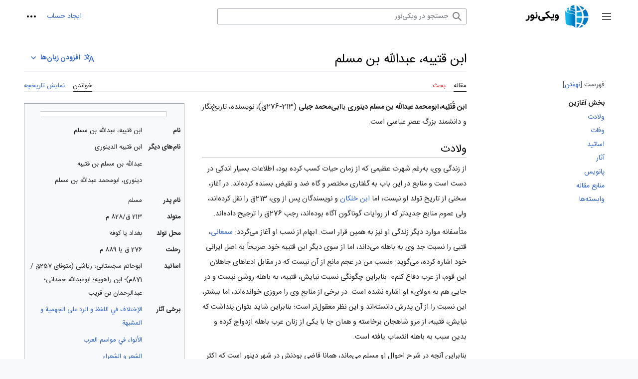

--- FILE ---
content_type: text/html; charset=UTF-8
request_url: https://fa.wikinoor.ir/wiki/%D8%A7%D8%A8%D9%86_%D9%82%D8%AA%DB%8C%D8%A8%D9%87%D8%8C_%D8%B9%D8%A8%D8%AF%D8%A7%D9%84%D9%84%D9%87_%D8%A8%D9%86_%D9%85%D8%B3%D9%84%D9%85
body_size: 14394
content:
<!DOCTYPE html>
<html class="client-nojs" lang="fa" dir="rtl">
<head>
<meta charset="UTF-8"/>
<title>ابن قتیبه، عبدالله بن مسلم - ویکی‌نور، دانشنامهٔ تخصصی</title>
<script>document.documentElement.className="client-js";RLCONF={"wgBreakFrames":false,"wgSeparatorTransformTable":[".\t,","٫\t٬"],"wgDigitTransformTable":["0\t1\t2\t3\t4\t5\t6\t7\t8\t9\t%","۰\t۱\t۲\t۳\t۴\t۵\t۶\t۷\t۸\t۹\t٪"],"wgDefaultDateFormat":"dmy","wgMonthNames":["","ژانویه","فوریه","مارس","آوریل","مه","ژوئن","ژوئیه","اوت","سپتامبر","اکتبر","نوامبر","دسامبر"],"wgRequestId":"38ba6d5653e3b3dd347850c4","wgCSPNonce":false,"wgCanonicalNamespace":"","wgCanonicalSpecialPageName":false,"wgNamespaceNumber":0,"wgPageName":"ابن_قتیبه،_عبدالله_بن_مسلم","wgTitle":"ابن قتیبه، عبدالله بن مسلم","wgCurRevisionId":794808,"wgRevisionId":794808,"wgArticleId":13612,"wgIsArticle":true,"wgIsRedirect":false,"wgAction":"view","wgUserName":null,"wgUserGroups":["*"],"wgCategories":["زندگی‌نامه","مورّخان","ادیبان"],"wgPageContentLanguage":"fa","wgPageContentModel":"wikitext",
"wgRelevantPageName":"ابن_قتیبه،_عبدالله_بن_مسلم","wgRelevantArticleId":13612,"wgIsProbablyEditable":false,"wgRelevantPageIsProbablyEditable":false,"wgRestrictionEdit":[],"wgRestrictionMove":[],"wgVisualEditor":{"pageLanguageCode":"fa","pageLanguageDir":"rtl","pageVariantFallbacks":"fa"},"wgMFDisplayWikibaseDescriptions":{"search":false,"nearby":false,"watchlist":false,"tagline":false},"wgVector2022PreviewPages":[],"wgPopupsFlags":4,"wgMediaViewerOnClick":true,"wgMediaViewerEnabledByDefault":true,"wgULSCurrentAutonym":"فارسی","wgEditSubmitButtonLabelPublish":false,"wgULSPosition":"interlanguage","wgULSisCompactLinksEnabled":true};RLSTATE={"skins.vector.user.styles":"ready","site.styles":"ready","user.styles":"ready","skins.vector.user":"ready","user":"ready","user.options":"loading","ext.cite.styles":"ready","mediawiki.ui.button":"ready","skins.vector.styles":"ready","skins.vector.icons":"ready","mediawiki.ui.icon":"ready","custom.styles":"ready",
"ext.visualEditor.desktopArticleTarget.noscript":"ready","ext.relatedArticles.styles":"ready","ext.uls.interlanguage":"ready"};RLPAGEMODULES=["ext.cite.ux-enhancements","site","mediawiki.page.ready","mediawiki.toc","skins.vector.js","skins.vector.es6","ext.visualEditor.desktopArticleTarget.init","ext.visualEditor.targetLoader","mmv.head","mmv.bootstrap.autostart","ext.relatedArticles.readMore.bootstrap","ext.popups","ext.uls.compactlinks","ext.uls.interface"];</script>
<script>(RLQ=window.RLQ||[]).push(function(){mw.loader.implement("user.options@12s5i",function($,jQuery,require,module){mw.user.tokens.set({"patrolToken":"+\\","watchToken":"+\\","csrfToken":"+\\"});});});</script>
<link rel="stylesheet" href="/w/load.php?lang=fa&amp;modules=custom.styles%7Cext.cite.styles%7Cext.relatedArticles.styles%7Cext.uls.interlanguage%7Cext.visualEditor.desktopArticleTarget.noscript%7Cmediawiki.ui.button%2Cicon%7Cskins.vector.icons%2Cstyles&amp;only=styles&amp;skin=vector-2022"/>
<script async="" src="/w/load.php?lang=fa&amp;modules=startup&amp;only=scripts&amp;raw=1&amp;skin=vector-2022"></script>
<meta name="ResourceLoaderDynamicStyles" content=""/>
<link rel="stylesheet" href="/w/load.php?lang=fa&amp;modules=site.styles&amp;only=styles&amp;skin=vector-2022"/>
<meta name="generator" content="MediaWiki 1.39.0"/>
<meta name="referrer" content="origin"/>
<meta name="referrer" content="origin-when-crossorigin"/>
<meta name="referrer" content="origin-when-cross-origin"/>
<meta name="format-detection" content="telephone=no"/>
<meta property="og:image" content="https://fa.wikinoor.ir/w/images/NUR00630.jpg"/>
<meta property="og:image:width" content="1200"/>
<meta property="og:image:height" content="1200"/>
<meta property="og:image" content="https://fa.wikinoor.ir/w/images/NUR00630.jpg"/>
<meta property="og:image:width" content="800"/>
<meta property="og:image:height" content="800"/>
<meta property="og:image:width" content="640"/>
<meta property="og:image:height" content="640"/>
<meta name="google-site-verification" content="_qhAw2AnE5BiJkLbfTgwlFs19oyzQU83GIQv5t1ae2k"/>
<meta name="viewport" content="width=1000"/>
<link rel="icon" href="/static/favicon/wikinoor.ico"/>
<link rel="search" type="application/opensearchdescription+xml" href="/w/opensearch_desc.php" title="ویکی‌نور (fa)"/>
<link rel="EditURI" type="application/rsd+xml" href="https://fa.wikinoor.ir/w/api.php?action=rsd"/>
<link rel="license" href="https://www.noorsoft.org/"/>
<link rel="alternate" type="application/atom+xml" title="خوراک اتم برای ویکی‌نور" href="/w/index.php?title=%D9%88%DB%8C%DA%98%D9%87:%D8%AA%D8%BA%DB%8C%DB%8C%D8%B1%D8%A7%D8%AA_%D8%A7%D8%AE%DB%8C%D8%B1&amp;feed=atom"/>
<link rel="canonical" href="https://fa.wikinoor.ir/wiki/%D8%A7%D8%A8%D9%86_%D9%82%D8%AA%DB%8C%D8%A8%D9%87%D8%8C_%D8%B9%D8%A8%D8%AF%D8%A7%D9%84%D9%84%D9%87_%D8%A8%D9%86_%D9%85%D8%B3%D9%84%D9%85"/>
<!-- Matomo -->
<script>
var _paq = window._paq = window._paq || [];
/* tracker methods like "setCustomDimension" should be called before "trackPageView" */
_paq.push(['trackPageView']);
_paq.push(['enableLinkTracking']);
(function() {
    var u="//analytics.crcis.ir/";
    _paq.push(['setTrackerUrl', u+'matomo.php']);
    _paq.push(['setSiteId', '187']);
    var d=document, g=d.createElement('script'), s=d.getElementsByTagName('script')[0];
    g.async=true; g.src=u+'matomo.js'; s.parentNode.insertBefore(g,s);
})();
</script>
<!-- End Matomo Code -->
</head>
<body class="skin-vector skin-vector-search-vue mediawiki rtl sitedir-rtl mw-hide-empty-elt ns-0 ns-subject page-ابن_قتیبه،_عبدالله_بن_مسلم rootpage-ابن_قتیبه،_عبدالله_بن_مسلم skin-vector-2022 action-view vector-feature-language-in-header-enabled vector-feature-language-in-main-page-header-disabled vector-feature-language-alert-in-sidebar-disabled vector-feature-sticky-header-disabled vector-feature-sticky-header-edit-disabled vector-feature-table-of-contents-disabled vector-feature-visual-enhancement-next-disabled"><div class="mw-page-container">
	<span id="top-page"></span>
	<a class="mw-jump-link" href="#content">پرش به محتوا</a>
	<div class="mw-page-container-inner">
		<input
			type="checkbox"
			id="mw-sidebar-checkbox"
			class="mw-checkbox-hack-checkbox"
			>
		<header class="mw-header">
			<div class="mw-header-aside">
			<label
				id="mw-sidebar-button"
				class="mw-checkbox-hack-button mw-ui-icon mw-ui-button mw-ui-quiet mw-ui-icon-element"
				for="mw-sidebar-checkbox"
				role="button"
				aria-controls="mw-panel"
				data-event-name="ui.sidebar"
				tabindex="0"
				title="منوی اصلی">
				<span>جمع و باز کردن نوار کناری</span>
			</label>
			
<a href="/wiki/%D8%B5%D9%81%D8%AD%D9%87%D9%94_%D8%A7%D8%B5%D9%84%DB%8C" class="mw-logo">
	<img class="mw-logo-icon" src="/static/images/icons/wikinoor.png" alt=""
		aria-hidden="true" height="50" width="50">
	<span class="mw-logo-container">
		<img class="mw-logo-wordmark" alt="ویکی‌نور"
			src="/static/images/wikinoor-wordmark-fa.png" style="width: 9.375em; height: 1.5625em;">
	</span>
</a>

			</div>
			<div class="mw-header-content">
			
<div id="p-search" role="search" class="vector-search-box-vue  vector-search-box-collapses  vector-search-box-show-thumbnail vector-search-box-auto-expand-width vector-search-box">
	<a href="/wiki/%D9%88%DB%8C%DA%98%D9%87:%D8%AC%D8%B3%D8%AA%D8%AC%D9%88"
	
		
		
		
		title="جستجو در ویکی‌نور [f]"
		accesskey="f"
		class="mw-ui-button mw-ui-quiet mw-ui-icon mw-ui-icon-element mw-ui-icon-wikimedia-search search-toggle">
		<span>جستجو</span>
	</a>
	
	<div>
		<form action="/w/index.php" id="searchform"
			class="vector-search-box-form">
			<div id="simpleSearch"
				class="vector-search-box-inner"
				 data-search-loc="header-moved">
				<input class="vector-search-box-input"
					 type="search" name="search" placeholder="جستجو در ویکی‌نور" aria-label="جستجو در ویکی‌نور" autocapitalize="sentences" title="جستجو در ویکی‌نور [f]" accesskey="f" id="searchInput"
				>
				<input type="hidden" name="title" value="ویژه:جستجو">
				<input id="mw-searchButton"
					 class="searchButton mw-fallbackSearchButton" type="submit" name="fulltext" title="صفحه‌ها را برای این متن جستجو کن" value="جستجو">
				<input id="searchButton"
					 class="searchButton" type="submit" name="go" title="در صورت امکان به صفحه‌ای با همین نام برو" value="برو">
			</div>
		</form>
	</div>
</div>

			<nav class="vector-user-links" aria-label="ابزارهای شخصی" role="navigation" >
	

<div id="p-vector-user-menu-overflow" class="vector-menu mw-portlet mw-portlet-vector-user-menu-overflow vector-user-menu-overflow"  >
	<div class="vector-menu-content">
		
		<ul class="vector-menu-content-list"><li id="pt-createaccount-2" class="user-links-collapsible-item mw-list-item"><a href="https://accounts.inoor.ir/Account/actionbyclient?actiontype=Register&amp;ClientId=fa.wikinoor.ir&amp;language=fa&amp;ReturnUrl=https://fa.wikinoor.ir/w/index.php?title=Special:UserLogin" title="از شما دعوت می‌شود که یک حساب ایجاد کنید و وارد شوید؛ هرچند که این کار اختیاری است."><span>ایجاد حساب</span></a></li></ul>
		
	</div>
</div>

	

<div id="p-personal" class="vector-menu mw-portlet mw-portlet-personal vector-user-menu vector-user-menu-logged-out vector-menu-dropdown"  title="گزینه‌های بیشتر" >
	<input type="checkbox"
		id="p-personal-checkbox"
		role="button"
		aria-haspopup="true"
		data-event-name="ui.dropdown-p-personal"
		class="vector-menu-checkbox"
		
		
	/>
	<label
		id="p-personal-label"
		for="p-personal-checkbox"
		class="vector-menu-heading mw-ui-button mw-ui-quiet mw-ui-icon mw-ui-icon-element mw-ui-icon-ellipsis mw-ui-icon-wikimedia-ellipsis"
		
	>
		<span class="vector-menu-heading-label">ابزارهای شخصی</span>
	</label>
	<div class="vector-menu-content">
		<div class="vector-user-menu-create-account"><a href="https://accounts.inoor.ir/Account/actionbyclient?actiontype=Register&amp;ClientId=fa.wikinoor.ir&amp;language=fa&amp;ReturnUrl=https://fa.wikinoor.ir/w/index.php?title=Special:UserLogin" class="vector-menu-content-item user-links-collapsible-item" title="از شما دعوت می‌شود که یک حساب ایجاد کنید و وارد شوید؛ هرچند که این کار اختیاری است."><span class="mw-ui-icon mw-ui-icon-userAdd mw-ui-icon-wikimedia-userAdd"></span> <span>ایجاد حساب</span></a></div>
<div class="vector-user-menu-login"><a href="/w/index.php?title=%D9%88%DB%8C%DA%98%D9%87:%D9%88%D8%B1%D9%88%D8%AF_%D8%A8%D9%87_%D8%B3%D8%A7%D9%85%D8%A7%D9%86%D9%87&amp;returnto=%D8%A7%D8%A8%D9%86+%D9%82%D8%AA%DB%8C%D8%A8%D9%87%D8%8C+%D8%B9%D8%A8%D8%AF%D8%A7%D9%84%D9%84%D9%87+%D8%A8%D9%86+%D9%85%D8%B3%D9%84%D9%85" class="vector-menu-content-item vector-menu-content-item-login" title="توصیه می‌شود که به سامانه وارد شوید، گرچه اجباری نیست [o]" accesskey="o"><span class="mw-ui-icon mw-ui-icon-logIn mw-ui-icon-wikimedia-logIn"></span> <span>ورود</span></a></div>

		<ul class="vector-menu-content-list"></ul>
		
	</div>
</div>

</nav>

			</div>
		</header>
		<div class="vector-sidebar-container ">
			<div id="mw-navigation">
				

<nav id="mw-panel" class="mw-sidebar" aria-label="وبگاه" role="navigation">
	

<div id="p-navigation" class="vector-menu mw-portlet mw-portlet-navigation vector-menu-portal portal"  >
	<div
		id="p-navigation-label"
		class="vector-menu-heading "
		
	>
		<span class="vector-menu-heading-label">ناوبری</span>
	</div>
	<div class="vector-menu-content">
		
		<ul class="vector-menu-content-list"><li id="n-mainpage-description" class="mw-list-item"><a href="/wiki/%D8%B5%D9%81%D8%AD%D9%87%D9%94_%D8%A7%D8%B5%D9%84%DB%8C" title="مشاهدهٔ صفحهٔ اصلی [z]" accesskey="z"><span>صفحهٔ اصلی</span></a></li><li id="n-recentchanges" class="mw-list-item"><a href="/wiki/%D9%88%DB%8C%DA%98%D9%87:%D8%AA%D8%BA%DB%8C%DB%8C%D8%B1%D8%A7%D8%AA_%D8%A7%D8%AE%DB%8C%D8%B1" title="فهرستی از تغییرات اخیر ویکی [r]" accesskey="r"><span>تغییرات اخیر</span></a></li><li id="n-randompage" class="mw-list-item"><a href="/wiki/%D9%88%DB%8C%DA%98%D9%87:%D8%B5%D9%81%D8%AD%D9%87%D9%94_%D8%AA%D8%B5%D8%A7%D8%AF%D9%81%DB%8C" title="آوردن یک صفحهٔ تصادفی [x]" accesskey="x"><span>مقالهٔ تصادفی</span></a></li></ul>
		
	</div>
</div>

	
	

<div id="p-پایگاه‌های_ما" class="vector-menu mw-portlet mw-portlet-پایگاه‌های_ما vector-menu-portal portal"  >
	<div
		id="p-پایگاه‌های_ما-label"
		class="vector-menu-heading "
		
	>
		<span class="vector-menu-heading-label">پایگاه‌های ما</span>
	</div>
	<div class="vector-menu-content">
		
		<ul class="vector-menu-content-list"><li id="n-پایگاه-جامع-قرآنی" class="mw-list-item"><a href="https://quran.inoor.ir" rel="nofollow"><span>پایگاه جامع قرآنی</span></a></li><li id="n-پایگاه-جامع-امیرالمؤمنین(ع)" class="mw-list-item"><a href="https://imamali.inoor.ir" rel="nofollow"><span>پایگاه جامع امیرالمؤمنین(ع)</span></a></li><li id="n-جامع‌-الاحادیث" class="mw-list-item"><a href="http://www.noorhadith.ir" rel="nofollow"><span>جامع‌ الاحادیث</span></a></li><li id="n-نور-مگز" class="mw-list-item"><a href="http://www.noormags.ir" rel="nofollow"><span>نور مگز</span></a></li><li id="n-نور-لایب" class="mw-list-item"><a href="http://www.noorlib.ir" rel="nofollow"><span>نور لایب</span></a></li></ul>
		
	</div>
</div>


<div id="p-tb" class="vector-menu mw-portlet mw-portlet-tb vector-menu-portal portal"  >
	<div
		id="p-tb-label"
		class="vector-menu-heading "
		
	>
		<span class="vector-menu-heading-label">ابزارها</span>
	</div>
	<div class="vector-menu-content">
		
		<ul class="vector-menu-content-list"><li id="t-whatlinkshere" class="mw-list-item"><a href="/wiki/%D9%88%DB%8C%DA%98%D9%87:%D9%BE%DB%8C%D9%88%D9%86%D8%AF_%D8%A8%D9%87_%D8%A7%DB%8C%D9%86_%D8%B5%D9%81%D8%AD%D9%87/%D8%A7%D8%A8%D9%86_%D9%82%D8%AA%DB%8C%D8%A8%D9%87%D8%8C_%D8%B9%D8%A8%D8%AF%D8%A7%D9%84%D9%84%D9%87_%D8%A8%D9%86_%D9%85%D8%B3%D9%84%D9%85" title="فهرست همهٔ صفحه‌هایی که به این صفحه پیوند می‌دهند [j]" accesskey="j"><span>پیوندها به این صفحه</span></a></li><li id="t-recentchangeslinked" class="mw-list-item"><a href="/wiki/%D9%88%DB%8C%DA%98%D9%87:%D8%AA%D8%BA%DB%8C%DB%8C%D8%B1%D8%A7%D8%AA_%D9%85%D8%B1%D8%AA%D8%A8%D8%B7/%D8%A7%D8%A8%D9%86_%D9%82%D8%AA%DB%8C%D8%A8%D9%87%D8%8C_%D8%B9%D8%A8%D8%AF%D8%A7%D9%84%D9%84%D9%87_%D8%A8%D9%86_%D9%85%D8%B3%D9%84%D9%85" rel="nofollow" title="تغییرات اخیر صفحه‌هایی که این صفحه به آن‌ها پیوند دارد [k]" accesskey="k"><span>تغییرات مرتبط</span></a></li><li id="t-specialpages" class="mw-list-item"><a href="/wiki/%D9%88%DB%8C%DA%98%D9%87:%D8%B5%D9%81%D8%AD%D9%87%E2%80%8C%D9%87%D8%A7%DB%8C_%D9%88%DB%8C%DA%98%D9%87" title="فهرستی از همهٔ صفحه‌های ویژه [q]" accesskey="q"><span>صفحه‌های ویژه</span></a></li><li id="t-print" class="mw-list-item"><a href="javascript:print();" rel="alternate" title="نسخهٔ قابل چاپ این صفحه [p]" accesskey="p"><span>نسخهٔ قابل چاپ</span></a></li><li id="t-permalink" class="mw-list-item"><a href="/w/index.php?title=%D8%A7%D8%A8%D9%86_%D9%82%D8%AA%DB%8C%D8%A8%D9%87%D8%8C_%D8%B9%D8%A8%D8%AF%D8%A7%D9%84%D9%84%D9%87_%D8%A8%D9%86_%D9%85%D8%B3%D9%84%D9%85&amp;oldid=794808" title="پیوند پایدار به این نسخه از این صفحه"><span>پیوند پایدار</span></a></li><li id="t-info" class="mw-list-item"><a href="/w/index.php?title=%D8%A7%D8%A8%D9%86_%D9%82%D8%AA%DB%8C%D8%A8%D9%87%D8%8C_%D8%B9%D8%A8%D8%AF%D8%A7%D9%84%D9%84%D9%87_%D8%A8%D9%86_%D9%85%D8%B3%D9%84%D9%85&amp;action=info" title="اطلاعات بیشتر دربارهٔ این صفحه"><span>اطلاعات صفحه</span></a></li><li id="t-cite" class="mw-list-item"><a href="/w/index.php?title=%D9%88%DB%8C%DA%98%D9%87:%DB%8C%D8%A7%D8%AF%DA%A9%D8%B1%D8%AF&amp;page=%D8%A7%D8%A8%D9%86_%D9%82%D8%AA%DB%8C%D8%A8%D9%87%D8%8C_%D8%B9%D8%A8%D8%AF%D8%A7%D9%84%D9%84%D9%87_%D8%A8%D9%86_%D9%85%D8%B3%D9%84%D9%85&amp;id=794808&amp;wpFormIdentifier=titleform" title="اطلاعات در خصوص چگونگی یادکرد این صفحه"><span>یادکرد این صفحه</span></a></li></ul>
		
	</div>
</div>

	
</nav>

			</div>
		</div>
		<div class="vector-sitenotice-container">
			<div id="siteNotice"></div>
		</div>
		<input type="checkbox" id="vector-toc-collapsed-checkbox" class="mw-checkbox-hack-checkbox">
		<div class="mw-table-of-contents-container">
			<div class="vector-sticky-toc-container mw-sticky-header-element">
				<nav id="mw-panel-toc" class="sidebar-toc" role="navigation" aria-labelledby="sidebar-toc-label" data-event-name="ui.sidebar-toc">
	<div id="sidebar-toc-label" class="sidebar-toc-header">
		<p class="sidebar-toc-title">
		فهرست
		<button class="vector-toc-uncollapse-button">انتقال به نوار کناری</button>
		<button class="vector-toc-collapse-button">نهفتن</button>
		</p>
	</div>
	<ul class="sidebar-toc-contents" id="mw-panel-toc-list">
		<li id="toc-mw-content-text"
			class="sidebar-toc-list-item sidebar-toc-level-1">
			<a href="#top-page" class="sidebar-toc-link">
				<div class="sidebar-toc-text">بخش آغازین</div>
			</a>
		</li>
		<li id="toc-ولادت"
			class="sidebar-toc-list-item sidebar-toc-level-1 sidebar-toc-list-item-expanded">
			<a class="sidebar-toc-link" href="#ولادت">
				<div class="sidebar-toc-text">
				<span class="sidebar-toc-numb">۱</span>ولادت</div>
			</a>
			
			<ul id="toc-ولادت-sublist" class="sidebar-toc-list">
			</ul>
		</li>
		<li id="toc-وفات"
			class="sidebar-toc-list-item sidebar-toc-level-1 sidebar-toc-list-item-expanded">
			<a class="sidebar-toc-link" href="#وفات">
				<div class="sidebar-toc-text">
				<span class="sidebar-toc-numb">۲</span>وفات</div>
			</a>
			
			<ul id="toc-وفات-sublist" class="sidebar-toc-list">
			</ul>
		</li>
		<li id="toc-اساتید"
			class="sidebar-toc-list-item sidebar-toc-level-1 sidebar-toc-list-item-expanded">
			<a class="sidebar-toc-link" href="#اساتید">
				<div class="sidebar-toc-text">
				<span class="sidebar-toc-numb">۳</span>اساتید</div>
			</a>
			
			<ul id="toc-اساتید-sublist" class="sidebar-toc-list">
			</ul>
		</li>
		<li id="toc-آثار"
			class="sidebar-toc-list-item sidebar-toc-level-1 sidebar-toc-list-item-expanded">
			<a class="sidebar-toc-link" href="#آثار">
				<div class="sidebar-toc-text">
				<span class="sidebar-toc-numb">۴</span>آثار</div>
			</a>
			
			<ul id="toc-آثار-sublist" class="sidebar-toc-list">
			</ul>
		</li>
		<li id="toc-پانویس"
			class="sidebar-toc-list-item sidebar-toc-level-1 sidebar-toc-list-item-expanded">
			<a class="sidebar-toc-link" href="#پانویس">
				<div class="sidebar-toc-text">
				<span class="sidebar-toc-numb">۵</span>پانویس</div>
			</a>
			
			<ul id="toc-پانویس-sublist" class="sidebar-toc-list">
			</ul>
		</li>
		<li id="toc-منابع_مقاله"
			class="sidebar-toc-list-item sidebar-toc-level-1 sidebar-toc-list-item-expanded">
			<a class="sidebar-toc-link" href="#منابع_مقاله">
				<div class="sidebar-toc-text">
				<span class="sidebar-toc-numb">۶</span>منابع مقاله</div>
			</a>
			
			<ul id="toc-منابع_مقاله-sublist" class="sidebar-toc-list">
			</ul>
		</li>
		<li id="toc-وابسته‌ها"
			class="sidebar-toc-list-item sidebar-toc-level-1 sidebar-toc-list-item-expanded">
			<a class="sidebar-toc-link" href="#وابسته‌ها">
				<div class="sidebar-toc-text">
				<span class="sidebar-toc-numb">۷</span>وابسته‌ها</div>
			</a>
			
			<ul id="toc-وابسته‌ها-sublist" class="sidebar-toc-list">
			</ul>
		</li>
	</ul>
</nav>

			</div>
		</div>
		<div class="mw-content-container">
			<main id="content" class="mw-body" role="main">
				<a id="top"></a>
				<header class="mw-body-header">
				            
            
            <div id="p-lang-btn" class="vector-menu mw-portlet mw-portlet-lang vector-menu-dropdown"  >
            	<input type="checkbox"
            		id="p-lang-btn-checkbox"
            		role="button"
            		aria-haspopup="true"
            		data-event-name="ui.dropdown-p-lang-btn"
            		class="vector-menu-checkbox  mw-interlanguage-selector "
            		aria-label="این مقاله فقط به این زبان وجود دارد. مقاله را برای زبان‌های دیگر اضافه کنید."
            		
            	/>
            	<label
            		id="p-lang-btn-label"
            		for="p-lang-btn-checkbox"
            		class="vector-menu-heading mw-ui-progressive mw-portlet-lang-heading-0 mw-ui-button mw-ui-quiet"
            		
            	>
            		<span class="mw-ui-icon mw-ui-icon-language-progressive mw-ui-icon-wikimedia-language-progressive"></span><span class="vector-menu-heading-label">افزودن زبان‌ها</span>
            	</label>
            	<div class="vector-menu-content">
            		
            		<ul class="vector-menu-content-list"></ul>
            		<div class="after-portlet after-portlet-lang"><span class="uls-after-portlet-link"></span></div>
            	</div>
            </div>

				
					<label
						id="vector-toc-collapsed-button"
						class="mw-ui-button mw-ui-quiet mw-ui-icon mw-ui-icon-element mw-ui-icon-wikimedia-listBullet mw-checkbox-hack-button"
						for="vector-toc-collapsed-checkbox"
						role="button"
						aria-controls="toc-toggle-list"
						data-event-name="vector.toc-toggle-list"
						tabindex="0"
						title="فهرست محتوا">
						تغییر وضعیت فهرست محتویات
					</label>
				    <h1 id="firstHeading" class="firstHeading mw-first-heading"><span class="mw-page-title-main">ابن قتیبه، عبدالله بن مسلم</span></h1>
				</header>
				<nav class="vector-article-toolbar" aria-label="ابزارها"
					role="navigation">
					<div class="mw-article-toolbar-container">
						<div id="left-navigation">
							

<div id="p-associated-pages" class="vector-menu mw-portlet mw-portlet-associated-pages vector-menu-tabs"  >
	<div class="vector-menu-content">
		
		<ul class="vector-menu-content-list"><li id="ca-nstab-main" class="selected mw-list-item"><a href="/wiki/%D8%A7%D8%A8%D9%86_%D9%82%D8%AA%DB%8C%D8%A8%D9%87%D8%8C_%D8%B9%D8%A8%D8%AF%D8%A7%D9%84%D9%84%D9%87_%D8%A8%D9%86_%D9%85%D8%B3%D9%84%D9%85" title="دیدن صفحهٔ محتویات [c]" accesskey="c"><span>مقاله</span></a></li><li id="ca-talk" class="new mw-list-item"><a href="/w/index.php?title=%D8%A8%D8%AD%D8%AB:%D8%A7%D8%A8%D9%86_%D9%82%D8%AA%DB%8C%D8%A8%D9%87%D8%8C_%D8%B9%D8%A8%D8%AF%D8%A7%D9%84%D9%84%D9%87_%D8%A8%D9%86_%D9%85%D8%B3%D9%84%D9%85&amp;action=edit&amp;redlink=1" rel="discussion" title="گفتگو پیرامون محتوای صفحه (صفحه وجود ندارد) [t]" accesskey="t"><span>بحث</span></a></li></ul>
		
	</div>
</div>

							

<div id="p-variants" class="vector-menu mw-portlet mw-portlet-variants emptyPortlet vector-menu-dropdown"  >
	<input type="checkbox"
		id="p-variants-checkbox"
		role="button"
		aria-haspopup="true"
		data-event-name="ui.dropdown-p-variants"
		class="vector-menu-checkbox"
		aria-label="تغییر گونهٔ زبان"
		
	/>
	<label
		id="p-variants-label"
		for="p-variants-checkbox"
		class="vector-menu-heading "
		
	>
		<span class="vector-menu-heading-label">فارسی</span>
	</label>
	<div class="vector-menu-content">
		
		<ul class="vector-menu-content-list"></ul>
		
	</div>
</div>

						</div>
						<div id="right-navigation" class="vector-collapsible ">
							

<div id="p-views" class="vector-menu mw-portlet mw-portlet-views vector-menu-tabs"  >
	<div class="vector-menu-content">
		
		<ul class="vector-menu-content-list"><li id="ca-view" class="selected mw-list-item"><a href="/wiki/%D8%A7%D8%A8%D9%86_%D9%82%D8%AA%DB%8C%D8%A8%D9%87%D8%8C_%D8%B9%D8%A8%D8%AF%D8%A7%D9%84%D9%84%D9%87_%D8%A8%D9%86_%D9%85%D8%B3%D9%84%D9%85"><span>خواندن</span></a></li><li id="ca-history" class="mw-list-item"><a href="/w/index.php?title=%D8%A7%D8%A8%D9%86_%D9%82%D8%AA%DB%8C%D8%A8%D9%87%D8%8C_%D8%B9%D8%A8%D8%AF%D8%A7%D9%84%D9%84%D9%87_%D8%A8%D9%86_%D9%85%D8%B3%D9%84%D9%85&amp;action=history" title="نسخه‌های پیشین این صفحه [h]" accesskey="h"><span>نمایش تاریخچه</span></a></li></ul>
		
	</div>
</div>

							

<div id="p-cactions" class="vector-menu mw-portlet mw-portlet-cactions emptyPortlet vector-menu-dropdown vector-has-collapsible-items"  title="گزینه‌های بیشتر" >
	<input type="checkbox"
		id="p-cactions-checkbox"
		role="button"
		aria-haspopup="true"
		data-event-name="ui.dropdown-p-cactions"
		class="vector-menu-checkbox"
		
		
	/>
	<label
		id="p-cactions-label"
		for="p-cactions-checkbox"
		class="vector-menu-heading "
		
	>
		<span class="vector-menu-heading-label">بیشتر</span>
	</label>
	<div class="vector-menu-content">
		
		<ul class="vector-menu-content-list"><li id="ca-more-view" class="selected vector-more-collapsible-item mw-list-item"><a href="/wiki/%D8%A7%D8%A8%D9%86_%D9%82%D8%AA%DB%8C%D8%A8%D9%87%D8%8C_%D8%B9%D8%A8%D8%AF%D8%A7%D9%84%D9%84%D9%87_%D8%A8%D9%86_%D9%85%D8%B3%D9%84%D9%85"><span>خواندن</span></a></li><li id="ca-more-history" class="vector-more-collapsible-item mw-list-item"><a href="/w/index.php?title=%D8%A7%D8%A8%D9%86_%D9%82%D8%AA%DB%8C%D8%A8%D9%87%D8%8C_%D8%B9%D8%A8%D8%AF%D8%A7%D9%84%D9%84%D9%87_%D8%A8%D9%86_%D9%85%D8%B3%D9%84%D9%85&amp;action=history"><span>نمایش تاریخچه</span></a></li></ul>
		
	</div>
</div>

						</div>
					</div>
				</nav>
				<div id="bodyContent" class="vector-body" data-mw-ve-target-container>
					<div class="mw-body-subheader">
					        <div class="mw-indicators">
        </div>

					    <div id="siteSub" class="noprint">از ویکی‌نور</div>
					</div>
					
					
					
					<div id="mw-content-text" class="mw-body-content mw-content-rtl" lang="fa" dir="rtl"><div class="mw-parser-output"><div class="wikiInfo">
<div class="thumb tleft"><div class="thumbinner" style="width:250px;"><a href="/wiki/%D9%BE%D8%B1%D9%88%D9%86%D8%AF%D9%87:NUR00630.jpg" class="image"><img alt="" src="/w/images/NUR00630.jpg" decoding="async" width="248" height="248" class="thumbimage" data-file-width="248" data-file-height="248" /></a>  <div class="thumbcaption"><div class="magnify"><a href="/wiki/%D9%BE%D8%B1%D9%88%D9%86%D8%AF%D9%87:NUR00630.jpg" class="internal" title="بزرگ‌کردن"></a></div>ابن قتیبه، عبدالله بن مسلم</div></div></div>
<table class="wikitable aboutAuthorTable" style="text-align:Right">

<tbody><tr>
<th>نام</th>
<th data-type="authorName">ابن قتیبه، عبدالله بن مسلم
</th></tr>
<tr>
<td>نام‌های دیگر
</td>
<td data-type="authorOtherNames">ابن‌ قتیبه الدینوری
<p>عبدالله بن مسلم بن قتیبه
</p><p>دینوری، ابومحمد عبدالله بن مسلم
</p>
</td></tr>
<tr>
<td>نام پدر
</td>
<td data-type="authorfatherName">مسلم
</td></tr>
<tr>
<td>متولد
</td>
<td data-type="authorbirthDate">213 ق/828 م
</td></tr>
<tr>
<td>محل تولد
</td>
<td data-type="authorBirthPlace">بغداد یا کوفه
</td></tr>
<tr>
<td>رحلت
</td>
<td data-type="authorDeathDate">276 ‌‎ق یا 889 م
</td></tr>
<tr>
<td>اساتید
</td>
<td data-type="authorTeachers">ابوحاتم سجستانى؛ رياشى (متوفای 257ق / 871م)؛ ابن راهویه؛ ابوعبدالله حمدانى؛ عبدالرحمان بن قريب
</td></tr>
<tr>
<td>برخی آثار
</td>
<td data-type="authorWritings"><a href="/wiki/%D8%A7%D9%84%D8%A5%D8%AE%D8%AA%D9%84%D8%A7%D9%81_%D9%81%D9%8A_%D8%A7%D9%84%D9%84%D9%81%D8%B8_%D9%88_%D8%A7%D9%84%D8%B1%D8%AF_%D8%B9%D9%84%DB%8C_%D8%A7%D9%84%D8%AC%D9%87%D9%85%DB%8C%D8%A9_%D9%88_%D8%A7%D9%84%D9%85%D8%B4%D8%A8%D9%87%D8%A9" class="mw-redirect" title="الإختلاف في اللفظ و الرد علی الجهمیة و المشبهة">الإختلاف في اللفظ و الرد علی الجهمیة و المشبهة</a>
<p><a href="/wiki/%D8%A7%D9%84%D8%A3%D9%86%D9%88%D8%A7%D8%A1_%D9%81%D9%8A_%D9%85%D9%88%D8%A7%D8%B3%D9%85_%D8%A7%D9%84%D8%B9%D8%B1%D8%A8" title="الأنواء في مواسم العرب">الأنواء في مواسم العرب</a> 
</p><p><a href="/wiki/%D8%A7%D9%84%D8%B4%D8%B9%D8%B1_%D9%88_%D8%A7%D9%84%D8%B4%D8%B9%D8%B1%D8%A7%D8%A1" title="الشعر و الشعراء">الشعر و الشعراء</a> 
</p>
</td></tr>
<tr class="articleCode">
<td>کد مؤلف
</td>
<td data-type="authorCode">AUTHORCODE00630AUTHORCODE
</td></tr></tbody></table>
</div>
<p><b>ابن قُتَيْبه، ابومحمد عبدالله بن مسلم دينورى</b> یا<b>ابی‌محمد جبلی</b> (213-276ق)، نویسنده، تاریخ‌نگار و دانشمند بزرگ عصر عباسى است. 
</p>
<mw:tocplace></mw:tocplace>
<h2><span id=".D9.88.D9.84.D8.A7.D8.AF.D8.AA"></span><span class="mw-headline" id="ولادت">ولادت</span></h2>
<p>از زندگى وى، به‌رغم شهرت عظيمى كه از زمان حيات كسب كرده بود، اطلاعات بسيار اندكى در دست است و منابع در این باب به گفتارى مختصر و گاه ضد و نقيض بسنده كرده‌اند. در آغاز، سخنى از تاريخ تولد او نيست، اما <a href="/wiki/%D8%A7%D8%A8%D9%86_%D8%AE%D9%84%DA%A9%D8%A7%D9%86%D8%8C_%D8%A7%D8%AD%D9%85%D8%AF_%D8%A8%D9%86_%D9%85%D8%AD%D9%85%D8%AF" title="ابن خلکان، احمد بن محمد">ابن خلكان</a> و نویسندگان پس از وى، 213ق را نقل كرده‌اند، ولى عموم منابع جديدتر كه از روايات گوناگون آگاه بوده‌اند، رجب 276ق را ترجيح داده‌اند.
</p><p>متأسفانه موارد ديگر زندگى او نيز به همین قرار است. ابهام از نسب او آغاز مى‌گردد: <a href="/wiki/%D8%B3%D9%85%D8%B9%D8%A7%D9%86%DB%8C%D8%8C_%D8%B9%D8%A8%D8%AF%D8%A7%D9%84%DA%A9%D8%B1%DB%8C%D9%85_%D8%A8%D9%86_%D9%85%D8%AD%D9%85%D8%AF" title="سمعانی، عبدالکریم بن محمد">سمعانى</a>، قتبى را نسبت جد وى به باهله مى‌داند، اما از سوى ديگر ابن قتيبه خود صريحاً به اصل ایرانى خود اشاره كرده، مى‌گوید: «نسب من در عجم مانع از آن نيست كه در مقابل ادعاهاى جاهلان این قوم، از عرب دفاع كنم». بنابراین چگونگى نسبت نيايش، قتيبه، به باهله روشن نيست و در جايى هم به «ولاى» او اشاره نشده است. در برخى از منابع وى را مروزى خوانده‌اند، اما بيشتر، این نسبت را از آن پدرش دانسته‌اند و این نظر معقول‌تر است؛ بنابراین شايد بتوان پنداشت كه نيايش، قتيبه، از مرو شاهجان برخاسته و همان جا با یکى از زنان عرب باهله ازدواج كرده و بدين سبب به باهله انتساب يافته است.
</p><p>بنابراین آنچه در شرح احوال او مسلم مى‌ماند، همانا قاضى بودنش در شهر دينور است كه اكثر منابع به آن تصريح كرده‌اند، اما زمان آن مشخص نيست. تنها مى‌دانيم كه ابن قتيبه مورد توجه خاص ابوالحسن عبيدالله بن يحيى خاقانى كه در 236ق وزير متوكل شد، بوده و کتاب «ادب الكاتب» خویش را كه یکى از نخستين آثار اوست، به این وزير تقديم داشته است؛ بنابراین، بعيد نيست كه وزير وى را به‌رغم جوانى، به منصب قضاى دينور گماشته باشد. این امر مورد تأييد دو تن از شارحان کتاب «ادب الكاتب»، زجاجى و بطليوسى نيز قرار دارد.
</p><p>درهرحال، اقامت او در دينور طولانى شد و او در همین دوره بيشتر آثارش را تأليف كرد، زيرا به تأييد اكثر منابع، وى در بغداد بيشتر به تدريس آثار خود اشتغال داشته تا به تأليف، اما تعيين تاريخ انتقال از دينور به بغداد، آسان نيست.
</p>
<h2><span id=".D9.88.D9.81.D8.A7.D8.AA"></span><span class="mw-headline" id="وفات">وفات</span></h2>
<p>ابن قتيبه، به احتمال قوى در 276ق درگذشته، اما محل وفات او نيز مبهم است. از آنجا كه وى پيوسته در بغداد مى‌زيسته است، ولى همه منابع با این نظر موافق نيستند. <a href="/wiki/%D8%A7%D8%A8%D9%86_%D8%AC%D9%88%D8%B2%DB%8C%D8%8C_%D8%B9%D8%A8%D8%AF%D8%A7%D9%84%D8%B1%D8%AD%D9%85%D9%86_%D8%A8%D9%86_%D8%B9%D9%84%DB%8C" title="ابن جوزی، عبدالرحمن بن علی">ابن جوزى</a> كه تاريخ مرگش را 270ق دانسته، محل درگذشت او را كوفه مى‌داند.
</p><p>در چگونگى مرگ او نيز دو روايت مختصر در دست است: از قول شاگردش ابن صائغ آورده‌اند كه «وى هريسه(نوعی حلیم) خورد و حرارت بر وى غالب آمد، آنگاه بانگى سخت كشيد و تا نماز ظهر بى‌هوش افتاد، سپس ساعتى به خود پيچيد و باز آرام يافت و همچنان تشهد مى‌خواند تا سحرگاهان درگذشت». <a href="/wiki/%D8%AE%D8%B7%DB%8C%D8%A8_%D8%A8%D8%BA%D8%AF%D8%A7%D8%AF%D9%89" class="mw-redirect" title="خطیب بغدادى">خطیب بغدادى</a> در روايتى ديگر كه اندكى با روايت بالا اختلاف دارد، مرگ او را ناگهانى ذكر كرده است.
</p><p>از ظاهر ابن قتيبه جز آنچه از قول شاگردش، قاسم بن اصبغ، در حاشيه یکى از نسخ خطى «ادب الكاتب» آمده، چيزى نمى‌دانيم؛ بنا بر این روايت، وى خوش‌لباس بود، محاسن سفيد بلندى داشت، خوش‌رنگ و روى بود. بى‌گمان زندگى او را سراپا آرامشى عالمانه فراگرفته بود و اگرچه در اظهار عقايد خود و رد نظر مخالفان ترديد به خود راه نمى‌داد، این كار جز در دايره علم و کتاب صورت نمى‌پذيرفت. گویى از كشمكش‌هاى سياسى، سخت دورى مى‌گزيد و ترجيح مى‌داد عمر را به تأليف کتاب‌هاى علمى سنگین كه به‌آسانى دستاویز این و آن نمى‌شد، بگذراند؛ چنان‌كه به شغل قضا در شهر كوچكى چون دينور قناعت كرد و از هر كار ديگرى كه موجب جنجال و هياهو باشد، پرهيز نمود. شايد همین امر سبب شده باشد كه نویسندگان معاصرش درباره او يا ساكت بمانند يا به اشاراتى مختصر بسنده كنند و زمانى هم كه وى به يمن کتاب‌هایش، بيشتر مورد توجه قرار گرفت، ديگر از زندگى او سال‌ها گذشته و جزئيات زندگى‌اش از خاطره‌ها رفته بود.
</p><p>از ابن قتيبه، یک پسر به نام احمد به جاى ماند كه اهل علم بود و در 322ق / 935م وفات يافت. این احمد را نيز پسرى به نام عبدالواحد بود كه كار پدر را دنبال كرد.
</p>
<h2><span id=".D8.A7.D8.B3.D8.A7.D8.AA.DB.8C.D8.AF"></span><span class="mw-headline" id="اساتید">اساتید</span></h2>
<p>مهم‌ترين استادان وى اينانند:
</p>
<ol><li>ابوحاتم سجستانى (متوفای 248ق / 862م)؛</li>
<li>رياشى (متوفای 257ق / 871م)؛</li>
<li>ابن راهویه (238ق / 852م)؛</li>
<li>ابوعبدالله حمدانى؛</li>
<li>عبدالرحمان بن قريب؛</li>
<li>يزيد بن عمرو غنوى؛</li>
<li>محمد بن زياد بن عبيدالله زيادى؛</li>
<li>ابوالخطاب زياد بن يحيى؛</li>
<li>احمد بن خليل بن شوار؛</li>
<li>دعبل شاعر؛</li>
<li>ابوطالب زيد بن اخزم؛</li>
<li>محمد بن خالد مهلبى؛</li>
<li>عبدة بن عبدالله؛</li>
<li>ابویعقوب اسحاق بن ابراهیم؛</li>
<li>ابراهیم بن زياد؛</li>
<li>محمد بن يحيى قطعى.</li></ol>
<p>و چندين نفر از اساتيد ديگر كه به اهمیت افراد يادشده نيستند، به‌خصوص كه برخى را اصلاً نمى‌توان استاد او خواند؛ از آن جمله، <a href="/wiki/%D8%A7%D8%A8%D9%86_%D8%AD%D9%86%D8%A8%D9%84%D8%8C_%D8%A7%D8%AD%D9%85%D8%AF_%D8%A8%D9%86_%D9%85%D8%AD%D9%85%D8%AF" title="ابن حنبل، احمد بن محمد">احمد بن حنبل</a> كه فقط یک بار مورد استناد او قرار گرفته است.
</p><p>مبارزه ابن قتيبه با معتزله و جهمیه و ديگر فرقه‌هایى كه كلام و فلسفه را مايه كار خود قرار مى‌دادند، موجب گرديد كه وزير متوكل وى را به قضاى دينور برگمارد. در بسيارى از آثار او، خاصه «تأویل مختلف الحديث»، مبارزه تند و آشكارى بر ضد معتقدان به رأى و به‌خصوص <a href="/wiki/%D8%A7%D8%A8%D9%86_%D8%AD%DB%8C%D9%88%D9%86%D8%8C_%D9%86%D8%B9%D9%85%D8%A7%D9%86_%D8%A8%D9%86_%D9%85%D8%AD%D9%85%D8%AF" title="ابن حیون، نعمان بن محمد">ابوحنيفه</a> پديدار است. وى استحسان و قياس را نيز به‌شدت رد مى‌كند و معتقد است كه آنها سرانجام انسان را به بدعت مى‌كشانند.
</p><p>شهرت ابن قتيبه در درجه نخست به شعر و ادب است. او هرچند كه خود حتى یک بيت نسرود، اما احساس و درك او در شعر، چه از جنبه هنرى، چه از جنبه فنى در تاريخ ادبيات عرب كم‌نظير است. عمده‌ترين اثر او در شعر، همانا «الشعر و الشعراء» و مقدمه زيباى آن است.
</p>
<h2><span id=".D8.A2.D8.AB.D8.A7.D8.B1"></span><span class="mw-headline" id="آثار">آثار</span></h2>
<p>الف)- کتاب‌هایى كه در انتسابشان به ابن قتيبه ترديد نيست و به چاپ رسيده‌اند:
</p>
<ol><li>الاختلاف في اللفظ و الرّد على الجهمیّة و المشبّهة؛</li>
<li>ادب الكاتب يا ادب الكتّاب يا آداب الکتابة؛</li>
<li>الاشربة؛</li>
<li>کتاب الانواء؛</li>
<li>تأویل مختلف الحديث يا مختلف الحديث يا اختلاف الحديث يا اختلاف تأویل الحديث؛</li>
<li>تأويل مشكل القرآن؛</li>
<li>تفسير غريب القرآن؛</li>
<li>الشعر و الشعراء يا طبقات الشعراء؛</li>
<li>کتاب العرب (كه به نام‌هایى بسيار گوناگون شهرت يافته است: کتاب العرب و العجم، التسویة بين العرب و العجم، فضل العرب على العجم يا العرب و علومها)؛</li>
<li>کتاب عيون الاخبار؛</li>
<li>المسائل و الاجوبة؛</li>
<li>المعارف؛</li>
<li>معانى الشعر يا کتاب معانى الشعر الكبير؛</li>
<li>المیسر و القداح؛</li></ol>
<p>غريب الحديث.
</p><p>ب)- از کتاب‌هایى كه در انتسابشان به ابن قتيبه ترديد نيست و تاكنون چاپ نشده‌اند، «اصلاح الغلط في غريب الحديث» لابى‌عبيد القاسم بن سلام است.
</p><p>ج)- کتاب‌هایى كه يا از دست رفته‌اند، يا نسبتشان به ابن قتيبه مشکوک است:
</p>
<ol><li>اعراب القرآن يا اعراب القرائات يا آداب القرائة؛</li>
<li>تعبير الرؤيا؛</li>
<li>دلائل النبوة؛</li>
<li>کتاب الفقه يا جامع الفقه؛</li>
<li>کتاب القرائات؛</li>
<li>کتاب القلم؛</li>
<li>کتاب النحو يا جامع النحو الكبير؛</li></ol>
<p>و...<sup id="cite_ref-1" class="reference"><a href="#cite_note-1">&#91;۱&#93;</a></sup>&#160;
</p>
<h2><span id=".D9.BE.D8.A7.D9.86.D9.88.DB.8C.D8.B3"></span><span class="mw-headline" id="پانویس">پانویس</span></h2>
<div class="mw-references-wrap"><ol class="references">
<li id="cite_note-1"><span class="mw-cite-backlink"><a href="#cite_ref-1">↑</a></span> <span class="reference-text"><a rel="nofollow" class="external text" href="https://www.cgie.org.ir/fa/publication/entryview/2741">آذرنوش، آذرتاش، ج 4، ص447</a></span>
</li>
</ol></div><p>&#160;&#160;
</p><h2><span id=".D9.85.D9.86.D8.A7.D8.A8.D8.B9_.D9.85.D9.82.D8.A7.D9.84.D9.87"></span><span class="mw-headline" id="منابع_مقاله">منابع مقاله</span></h2>
<p><a rel="nofollow" class="external text" href="https://www.cgie.org.ir/fa/publication/entryview/2741">آذرنوش، آذرتاش، دائرة‌المعارف بزرگ اسلامی زیر نظر کاظم موسوی بجنوردی، تهران، مرکز دائره‌المعارف بزرگ اسلامی، چاپ دوم، 1377</a>.
</p>
<h2><span id=".D9.88.D8.A7.D8.A8.D8.B3.D8.AA.D9.87.E2.80.8C.D9.87.D8.A7"></span><span class="mw-headline" id="وابسته‌ها">وابسته‌ها</span></h2>
<style data-mw-deduplicate="TemplateStyles:r611317">.mw-parser-output .wn-list{max-height:300px;overflow:auto;font-size:90%;background:#f5faff}.mw-parser-output .wn-list div:nth-child(1){background:#f5faff;padding:10px 20px;column-width:320px}@media screen and (max-width:719px){.mw-parser-output .wn-list{max-height:none;overflow:auto}.mw-parser-output .wn-list div:nth-child(1){background:none;padding:0px 10px;column-width:320px}}</style><div class="wn-list"><div>
<p><br />
<a href="/wiki/%D8%A7%D9%84%D8%A5%D8%AE%D8%AA%D9%84%D8%A7%D9%81_%D9%81%D9%8A_%D8%A7%D9%84%D9%84%D9%81%D8%B8_%D9%88_%D8%A7%D9%84%D8%B1%D8%AF_%D8%B9%D9%84%DB%8C_%D8%A7%D9%84%D8%AC%D9%87%D9%85%DB%8C%D8%A9_%D9%88_%D8%A7%D9%84%D9%85%D8%B4%D8%A8%D9%87%D8%A9" class="mw-redirect" title="الإختلاف في اللفظ و الرد علی الجهمیة و المشبهة">الإختلاف في اللفظ و الرد علی الجهمیة و المشبهة</a> 
</p><p><a href="/wiki/%D8%A7%D9%84%D8%A5%D9%85%D8%A7%D9%85%D8%A9_%D9%88_%D8%A7%D9%84%D8%B3%D9%8A%D8%A7%D8%B3%D8%A9_%D8%A7%D9%84%D9%85%D8%B9%D8%B1%D9%88%D9%81_%D8%A8%D8%AA%D8%A7%D8%B1%D9%8A%D8%AE_%D8%A7%D9%84%D8%AE%D9%84%D9%81%D8%A7%D8%A1" title="الإمامة و السياسة المعروف بتاريخ الخلفاء">الإمامة و السياسة المعروف بتاريخ الخلفاء</a> 
</p><p><a href="/wiki/%D8%A7%D9%84%D8%A5%D9%85%D8%A7%D9%85%D8%A9_%D9%88_%D8%A7%D9%84%D8%B3%D9%8A%D8%A7%D8%B3%D8%A9" title="الإمامة و السياسة">الإمامة و السياسة</a>
</p><p><a href="/wiki/%D8%A7%D9%85%D8%A7%D9%85%D8%AA_%D9%88_%D8%B3%DB%8C%D8%A7%D8%B3%D8%AA_(%D8%AA%D8%A7%D8%B1%DB%8C%D8%AE_%D8%AE%D9%84%D9%81%D8%A7%D8%A1)" title="امامت و سیاست (تاریخ خلفاء)">امامت و سیاست (تاریخ خلفاء)</a>
</p><p><a href="/wiki/%D8%B9%D9%82%D8%A7%D8%A6%D8%AF_%D8%A7%D9%84%D8%B3%D9%84%D9%81" title="عقائد السلف">عقائد السلف</a>
</p><p><a href="/wiki/%D8%A7%D9%84%D9%85%D9%8A%D8%B3%D8%B1_%D9%88_%D8%A7%D9%84%D9%82%D8%AF%D8%A7%D8%AD" title="الميسر و القداح">الميسر و القداح</a>
</p><p><a href="/wiki/%D8%A7%D9%84%D9%85%D8%B9%D8%A7%D8%B1%D9%81_(%D8%A7%D8%A8%D9%86_%D9%82%D8%AA%DB%8C%D8%A8%D9%87_%D8%AF%DB%8C%D9%86%D9%88%D8%B1%DB%8C)" title="المعارف (ابن قتیبه دینوری)">المعارف (ابن قتیبه دینوری)</a> 
</p><p><a href="/wiki/%D8%A7%D9%84%D8%A3%D9%86%D9%88%D8%A7%D8%A1_%D9%81%D9%8A_%D9%85%D9%88%D8%A7%D8%B3%D9%85_%D8%A7%D9%84%D8%B9%D8%B1%D8%A8" title="الأنواء في مواسم العرب">الأنواء في مواسم العرب</a> 
</p><p><a href="/wiki/%D8%A7%D9%84%D8%B4%D8%B9%D8%B1_%D9%88_%D8%A7%D9%84%D8%B4%D8%B9%D8%B1%D8%A7%D8%A1" title="الشعر و الشعراء">الشعر و الشعراء</a> 
</p><p><a href="/wiki/%D8%B9%DB%8C%D9%88%D9%86_%D8%A7%D9%84%D8%A3%D8%AE%D8%A8%D8%A7%D8%B1" class="mw-redirect" title="عیون الأخبار">عیون الأخبار</a> 
</p><p><a href="/wiki/%D9%83%D8%AA%D8%A7%D8%A8_%D8%A7%D9%84%D8%A3%D8%B4%D8%B1%D8%A8%D8%A9_%D9%88_%D8%B0%D9%83%D8%B1_%D8%A7%D8%AE%D8%AA%D9%84%D8%A7%D9%81_%D8%A7%D9%84%D9%86%D8%A7%D8%B3_%D9%81%D9%8A%D9%87%D8%A7" title="كتاب الأشربة و ذكر اختلاف الناس فيها">كتاب الأشربة و ذكر اختلاف الناس فيها</a> 
</p><p><a href="/wiki/%D8%AA%D8%A3%D9%88%DB%8C%D9%84_%D9%85%D8%B4%DA%A9%D9%84_%D8%A7%D9%84%D9%82%D8%B1%D8%A2%D9%86" class="mw-redirect" title="تأویل مشکل القرآن">تأویل مشکل القرآن</a> 
</p><p><a href="/wiki/%D9%81%D8%B6%D9%84_%D8%A7%D9%84%D8%B9%D8%B1%D8%A8_%D9%88_%D8%A7%D9%84%D8%AA%D9%86%D8%A8%DB%8C%D9%87_%D8%B9%D9%84%DB%8C_%D8%B9%D9%84%D9%88%D9%85%D9%87%D8%A7" title="فضل العرب و التنبیه علی علومها">فضل العرب و التنبیه علی علومها</a> 
</p><p><a href="/wiki/%D8%AA%D9%81%D8%B3%DB%8C%D8%B1_%D8%BA%D8%B1%DB%8C%D8%A8_%D8%A7%D9%84%D9%82%D8%B1%D8%A2%D9%86_(%D8%AF%DB%8C%D9%86%D9%88%D8%B1%DB%8C)" title="تفسیر غریب القرآن (دینوری)">تفسیر غریب القرآن (دینوری)</a> 
</p><p><a href="/wiki/%D8%A3%D8%AF%D8%A8_%D8%A7%D9%84%D9%83%D8%A7%D8%AA%D8%A8" title="أدب الكاتب">أدب الكاتب</a> 
</p><p><a href="/wiki/%D8%A7%D9%84%D8%AC%D8%B1%D8%A7%D8%AB%D9%8A%D9%85" title="الجراثيم">الجراثيم</a> 
</p><p><a href="/wiki/%D8%A7%D9%84%D9%82%D8%B1%D8%B7%DB%8C%D9%86%E2%80%8C_%D9%84%D8%A5%D8%A8%D9%86%E2%80%8C_%D9%85%D8%B7%D8%B1%D9%81%E2%80%8C_%D8%A7%D9%84%DA%A9%D9%86%D8%A7%E2%80%8C%D9%86%D9%8A%E2%80%8C" title="القرطین‌ لإبن‌ مطرف‌ الکنا‌ني‌">القرطین‌ لإبن‌ مطرف‌ الکنا‌ني‌</a> 
</p><p><a href="/wiki/%D8%A5%D8%B5%D9%84%D8%A7%D8%AD_%D8%BA%D9%84%D8%B7_%D8%A3%D8%A8%D9%8A%E2%80%8C%D8%B9%D8%A8%D9%8A%D8%AF_%D9%81%D9%8A_%D8%BA%D8%B1%D9%8A%D8%A8_%D8%A7%D9%84%D8%AD%D8%AF%D9%8A%D8%AB" title="إصلاح غلط أبي‌عبيد في غريب الحديث">إصلاح غلط أبي‌عبيد في غريب الحديث</a> 
</p><p><a href="/wiki/%D8%AA%D8%B1%D8%AC%D9%85%D9%87_%D8%AA%D8%A3%D9%88%D9%8A%D9%84_%D9%85%D8%B4%D9%83%D9%84_%D8%A7%D9%84%D9%82%D8%B1%D8%A2%D9%86" title="ترجمه تأويل مشكل القرآن">ترجمه تأويل مشكل القرآن</a> 
</p><p><a href="/wiki/%D8%A7%D9%84%D9%85%D8%B9%D8%AC%D9%85_%D8%A7%D9%84%D8%AC%D8%A7%D9%85%D8%B9_%D9%84%D8%BA%D8%B1%D9%8A%D8%A8_%D9%85%D9%81%D8%B1%D8%AF%D8%A7%D8%AA_%D8%A7%D9%84%D9%82%D8%B1%D8%A2%D9%86_%D8%A7%D9%84%D9%83%D8%B1%D9%8A%D9%85" title="المعجم الجامع لغريب مفردات القرآن الكريم">المعجم الجامع لغريب مفردات القرآن الكريم</a>
</p><p><a href="/wiki/%D8%BA%D8%B1%D9%8A%D8%A8_%D8%A7%D9%84%D8%AD%D8%AF%D9%8A%D8%AB_(%D8%A7%D8%A8%D9%86_%D9%82%D8%AA%DB%8C%D8%A8%D9%87)" title="غريب الحديث (ابن قتیبه)">غريب الحديث (ابن قتیبه)</a>
</p><p><a href="/wiki/%D8%B1%D8%B3%D8%A7%D9%84%D8%A9_%D8%A7%D9%84%D8%AE%D8%B7_%D9%88_%D8%A7%D9%84%D9%82%D9%84%D9%85" title="رسالة الخط و القلم">رسالة الخط و القلم</a>
</p><p><a href="/wiki/%D8%AA%D8%A3%D9%88%D9%8A%D9%84_%D9%85%D8%AE%D8%AA%D9%84%D9%81_%D8%A7%D9%84%D8%AD%D8%AF%D9%8A%D8%AB" title="تأويل مختلف الحديث">تأويل مختلف الحديث</a> 
</p><p><a href="/wiki/%D8%A7%D9%84%D9%85%D8%B3%D8%A7%D8%A6%D9%84_%D9%88_%D8%A7%D9%84%D8%A3%D8%AC%D9%88%D8%A8%D8%A9_%D9%81%D9%8A_%D8%A7%D9%84%D8%AD%D8%AF%D9%8A%D8%AB_%D9%88_%D8%A7%D9%84%D8%AA%D9%81%D8%B3%D9%8A%D8%B1" title="المسائل و الأجوبة في الحديث و التفسير">المسائل و الأجوبة في الحديث و التفسير</a> 
</p><p><a href="/w/index.php?title=%D9%85%D9%82%D8%AF%D9%85%D9%87_%DA%A9%D8%AA%D8%A7%D8%A8_%D8%A7%D9%84%D8%B4%D8%B9%D8%B1_%D9%88_%D8%A7%D9%84%D8%B4%D8%B9%D8%B1%D8%A7%DB%8C_%D8%A7%D8%A8%D9%86_%D9%82%D8%AA%D9%8A%D8%A8%D9%87_%D8%AF%D8%B1_%D8%A2%D9%8A%D9%8A%D9%86_%D9%86%D9%82%D8%AF_%D8%A7%D8%AF%D8%A8%DB%8C&amp;action=edit&amp;redlink=1" class="new" title="مقدمه کتاب الشعر و الشعرای ابن قتيبه در آيين نقد ادبی (صفحه وجود ندارد)">مقدمه کتاب الشعر و الشعرای ابن قتيبه در آيين نقد ادبی</a> 
</p><p><a href="/wiki/%D8%BA%D8%B1%D9%8A%D8%A8_%D8%A7%D9%84%D8%AD%D8%AF%D9%8A%D8%AB_(%D8%A7%D8%A8%D9%86_%D9%82%D8%AA%DB%8C%D8%A8%D9%87_%D8%A8%D8%A7_%D8%AA%D8%AD%D9%82%DB%8C%D9%82_%D8%AC%D8%A8%D9%88%D8%B1%DB%8C)" title="غريب الحديث (ابن قتیبه با تحقیق جبوری)">غريب الحديث (ابن قتیبه با تحقیق جبوری)</a>
</p></div></div>
<!-- 
NewPP limit report
Cached time: 20251002103201
Cache expiry: 86400
Reduced expiry: false
Complications: [show‐toc]
CPU time usage: 0.029 seconds
Real time usage: 0.033 seconds
Preprocessor visited node count: 53/1000000
Post‐expand include size: 68/2097152 bytes
Template argument size: 0/2097152 bytes
Highest expansion depth: 3/100
Expensive parser function count: 0/100
Unstrip recursion depth: 0/20
Unstrip post‐expand size: 913/5000000 bytes
-->
<!--
Transclusion expansion time report (%,ms,calls,template)
100.00%    9.201      1 الگو:وابسته‌ها
100.00%    9.201      1 -total
-->

<!-- Saved in parser cache with key fawiki:pcache:idhash:13612-0!canonical and timestamp 20251002103201 and revision id 794808.
 -->
</div>
<div class="printfooter" data-nosnippet="">برگرفته از «<a dir="ltr" href="https://fa.wikinoor.ir/w/index.php?title=ابن_قتیبه،_عبدالله_بن_مسلم&amp;oldid=794808">https://fa.wikinoor.ir/w/index.php?title=ابن_قتیبه،_عبدالله_بن_مسلم&amp;oldid=794808</a>»</div></div>
					<div id="catlinks" class="catlinks" data-mw="interface"><div id="mw-normal-catlinks" class="mw-normal-catlinks"><a href="/wiki/%D9%88%DB%8C%DA%98%D9%87:%D8%B1%D8%AF%D9%87%E2%80%8C%D9%87%D8%A7" title="ویژه:رده‌ها">رده‌ها</a>: <ul><li><a href="/wiki/%D8%B1%D8%AF%D9%87:%D8%B2%D9%86%D8%AF%DA%AF%DB%8C%E2%80%8C%D9%86%D8%A7%D9%85%D9%87" title="رده:زندگی‌نامه">زندگی‌نامه</a></li><li><a href="/wiki/%D8%B1%D8%AF%D9%87:%D9%85%D9%88%D8%B1%D9%91%D8%AE%D8%A7%D9%86" title="رده:مورّخان">مورّخان</a></li><li><a href="/wiki/%D8%B1%D8%AF%D9%87:%D8%A7%D8%AF%DB%8C%D8%A8%D8%A7%D9%86" title="رده:ادیبان">ادیبان</a></li></ul></div></div>
				</div>
			</main>
			<div id='mw-data-after-content'>
	<div class="read-more-container"></div>
</div>

		</div>
		<div class="mw-footer-container">
			
<footer id="footer" class="mw-footer" role="contentinfo" >
	<ul id="footer-info">
	<li id="footer-info-lastmod"> این صفحه آخرین‌بار در ‏۳۰ اوت ۲۰۲۵ ساعت ‏۱۱:۱۴ ویرایش شده‌است.</li>
	<li id="footer-info-copyright">حقوق مادی و معنوی اين پايگاه متعلق به <a class="external" rel="nofollow" href="https://www.noorsoft.org/">مرکز تحقیقات کامپیوتری علوم اسلامی</a> است و نشر غیرمجاز محتوای آن پیگرد قانونی دارد.</li>
</ul>

	<ul id="footer-places">
	<li id="footer-places-privacy"><a href="/wiki/%D9%88%DB%8C%DA%A9%DB%8C%E2%80%8C%D9%86%D9%88%D8%B1:%D8%B3%DB%8C%D8%A7%D8%B3%D8%AA_%D9%85%D8%AD%D8%B1%D9%85%D8%A7%D9%86%DA%AF%DB%8C">سیاست حفظ حریم خصوصی</a></li>
	<li id="footer-places-about"><a href="/wiki/%D9%88%DB%8C%DA%A9%DB%8C%E2%80%8C%D9%86%D9%88%D8%B1:%D8%AF%D8%B1%D8%A8%D8%A7%D8%B1%D9%87">دربارهٔ ویکی‌نور</a></li>
	<li id="footer-places-disclaimer"><a href="/wiki/%D9%88%DB%8C%DA%A9%DB%8C%E2%80%8C%D9%86%D9%88%D8%B1:%D8%AA%DA%A9%D8%B0%DB%8C%D8%A8%E2%80%8C%D9%86%D8%A7%D9%85%D9%87%D9%94_%D8%B9%D9%85%D9%88%D9%85%DB%8C">تکذیب‌نامه‌ها</a></li>
	<li id="footer-places-mobileview"><a href="https://fa.wikinoor.ir/w/index.php?title=%D8%A7%D8%A8%D9%86_%D9%82%D8%AA%DB%8C%D8%A8%D9%87%D8%8C_%D8%B9%D8%A8%D8%AF%D8%A7%D9%84%D9%84%D9%87_%D8%A8%D9%86_%D9%85%D8%B3%D9%84%D9%85&amp;mobileaction=toggle_view_mobile" class="noprint stopMobileRedirectToggle">نمای موبایل</a></li>
</ul>

	
</footer>

		</div>
	</div> 
</div> 

<script src="https://www.googletagmanager.com/gtag/js?id=G-YM1W8Y26Y9" async=""></script><script>
window.dataLayer = window.dataLayer || [];
function gtag(){dataLayer.push(arguments);}
gtag('js', new Date());
gtag('config', 'G-YM1W8Y26Y9', {});
</script>

<script>(RLQ=window.RLQ||[]).push(function(){mw.config.set({"wgPageParseReport":{"limitreport":{"cputime":"0.029","walltime":"0.033","ppvisitednodes":{"value":53,"limit":1000000},"postexpandincludesize":{"value":68,"limit":2097152},"templateargumentsize":{"value":0,"limit":2097152},"expansiondepth":{"value":3,"limit":100},"expensivefunctioncount":{"value":0,"limit":100},"unstrip-depth":{"value":0,"limit":20},"unstrip-size":{"value":913,"limit":5000000},"timingprofile":["100.00%    9.201      1 الگو:وابسته‌ها","100.00%    9.201      1 -total"]},"cachereport":{"timestamp":"20251002103201","ttl":86400,"transientcontent":false}}});mw.config.set({"wgBackendResponseTime":150});});</script>
</body>
<!-- Cached/compressed 20251002103201 -->
</html>

--- FILE ---
content_type: text/css; charset=utf-8
request_url: https://fa.wikinoor.ir/w/load.php?lang=fa&modules=site.styles&only=styles&skin=vector-2022
body_size: 6092
content:
@font-face{font-family:'IRANSans';font-style:normal;font-weight:300;src:url("/static/fonts/IRANSansWeb(FaNum)_Light.woff2") format('woff2'),url("/static/fonts/IRANSansWeb(FaNum)_Light.woff") format('woff')}@font-face{font-family:'IRANSans';font-style:normal;font-weight:400;src:url("/static/fonts/IRANSansWeb(FaNum).woff2") format('woff2'),url("/static/fonts/IRANSansWeb(FaNum).woff") format('woff')}@font-face{font-family:'IRANSans';font-style:normal;font-weight:500;src:url("/static/fonts/IRANSansWeb(FaNum)_Medium.woff2") format('woff2'),url("/static/fonts/IRANSansWeb(FaNum)_Medium.woff") format('woff')}@font-face{font-family:'IRANSans';font-style:normal;font-weight:700;src:url("/static/fonts/IRANSansWeb(FaNum)_Bold.woff2") format('woff2'),url("/static/fonts/IRANSansWeb(FaNum)_Bold.woff") format('woff')}@font-face{font-family:'Nastaliq';font-style:normal;src:url(/static/fonts/IranNastaliq.woff2) format('woff2') }@font-face{font-family:'Quran';font-style:normal;font-weight:400;font-display:swap;src:url(/static/fonts/Quran.woff2) format('woff2')}body{font-family:IRANSans,Tahoma,'Noto Serif','Droid Arabic Naskh','DejaVu Sans',serif !important}#content.mw-body h1,#content.mw-body h2,#content.mw-body #firstHeading,#content.mw-body .mw-editsection,.mw-body .mw-editsection-like,#content.mw-body #toc h2,#content.mw-body .toc h2,.vector-sticky-header-context-bar-primary,#template-documentation,#documentation-meta-data{font-family:IRANSans,Tahoma,'Noto Serif','Droid Arabic Naskh','DejaVu Sans',serif !important;line-height:1.6}.mw-body-content{font-kerning:auto;font-size:14.5px;line-height:2.1}.poem,.beyt,.b{font-family:Nastaliq;font-kerning:auto;font-size:20px;font-synthesis:none;font-style:normal;font-weight:normal}.quran-text span:nth-child(1){font-family:Quran,Tahoma,'DejaVu Sans';word-spacing:1.5px;color:#215e21;font-size:16.5px;line-height:normal}.references{font-size:14px}.ace_editor{font-family:'Courier New',monospace!important}.ui-widget,.ui-widget *,button,input,select,optgroup{font-family:inherit}dfn{font-style:inherit}sup,sub{line-height:1em}.mw-body h1,.mw-body-content h1{font-size:1.6em;padding:2px 0}.wn-qurantext{font-weight:bold;color:green;word-spacing:1px;display:inline}.mw-redirectedfrom{display:none}#mp-article .mp-h2 span:before{background:url(/w/resources/assets/favorite.png) no-repeat center center}#mp-new .mp-h2 span:before{background:url(/w/resources/assets/new.png) no-repeat center center}#mp-top .mp-h2 span:before,#mp-badge .mp-h2 span:before{background:url(/w/resources/assets/top.png) no-repeat center center}#mp-help .mp-h2 span:before{background:url(/w/resources/assets/help.png) no-repeat center center}.vector-menu-portal .vector-menu-content li{line-height:1.3;font-size:0.85em}.wikiInfo{font-size:90%;position:relative;border:1px solid #a2a9b1;background-color:#f8f9fa;display:flex;flex-direction:column;margin:0.5em 35px 1em 0 !important;max-width:320px !important;width:auto !important;float:left !important;clear:left !important}.wikiInfo .thumb{flex:1}.wikiInfo .thumbinner{border:none}.wikiInfo img{width:-webkit-fill-available;height:-webkit-fill-available;width:-moz-available;height:-moz-available;padding:5px}.wikiInfo .tleft{margin-right:auto;margin-left:auto;margin-bottom:0}.wikiInfo .wikitable{flex:1;border:none;margin:0}.wikiInfo .thumbcaption{display:none}.wikiInfo .wikitable tbody{display:table;width:100%;border-collapse:separate}.wikiInfo .wikitable tr th{border:0;background-color:unset;text-align:unset}.wikiInfo .wikitable tr th:nth-child(1){font-weight:bold}.wikiInfo .wikitable tr th:nth-child(2){font-weight:normal}.wikiInfo .wikitable tr td{border:0}.wikiInfo .wikitable tr td:nth-child(1){font-weight:bold;vertical-align:top;white-space:nowrap}.wikiInfo .wikitable tr:nth-last-child(2) td{border:0}.wikiInfo .wikitable tr:last-child{display:none}a.new{color:#202122}body.page-ویکی‌نور_صفحه_تمرین #ca-edit,body.page-ویکی‌نور_آشنایی #ca-edit{border:1px dotted #36c}body.page-ویکی‌نور_صفحه_تمرین #ca-edit:hover,body.page-ویکی‌نور_آشنایی #ca-edit:hover{background:none repeat scroll 0 0 white;border-color:transparent}body.page-صفحهٔ_اصلی #mp-topbanner{clear:both}body.page-صفحهٔ_اصلی #ca-delete,body.page-صفحهٔ_اصلی #deleteconfirm,body.page-صفحهٔ_اصلی #t-cite,body.page-صفحهٔ_اصلی #lastmod,body.page-صفحهٔ_اصلی #siteSub,body.page-صفحهٔ_اصلی #contentSub,body.page-صفحهٔ_اصلی #catlinks,body.page-صفحهٔ_اصلی h1.firstHeading,body.page-صفحهٔ_اصلی #centralNotice,body.page-درگاه_ورودی #siteSub,body.page-درگاه_ورودی h1.firstHeading{display:none !important}body.page-صفحهٔ_اصلی #ca-history,body.page-صفحهٔ_اصلی #pagehistory{display:none}.wb-langlinks-link{text-align :right}.references-small{font-size:90%}ol.references > li:target,sup.reference:target,span.citation:target,cite:target{background-color:#ecf0fa}sup.reference{font-weight:normal;font-style:normal}span.citation,cite{word-wrap:break-word}cite:target{background-color:#ecf0fa}@media screen,handheld,projection{cite *.printonly{display:none}}.skin-monobook .hlist dl,.skin-modern .hlist dl,.skin-vector .hlist dl{line-height:1.5em}.hlist dl,.hlist ol,.hlist ul{margin:0;padding:0}.hlist dd,.hlist dt,.hlist li{margin:0;display:inline}.hlist.inline,.hlist.inline dl,.hlist.inline ol,.hlist.inline ul,.hlist dl dl,.hlist dl ol,.hlist dl ul,.hlist ol dl,.hlist ol ol,.hlist ol ul,.hlist ul dl,.hlist ul ol,.hlist ul ul{display:inline}.hlist dt:after{content:":"}.hlist dd:after,.hlist li:after{content:" • ";font-family:Tahoma,'Noto Serif','Droid Arabic Naskh','DejaVu Sans',serif !important}.hlist dd:last-child:after,.hlist dt:last-child:after,.hlist li:last-child:after{content:none}.hlist dd.hlist-last-child:after,.hlist dt.hlist-last-child:after,.hlist li.hlist-last-child:after{content:none}.hlist dd dd:first-child:before,.hlist dd dt:first-child:before,.hlist dd li:first-child:before,.hlist dt dd:first-child:before,.hlist dt dt:first-child:before,.hlist dt li:first-child:before,.hlist li dd:first-child:before,.hlist li dt:first-child:before,.hlist li li:first-child:before{content:" (";font-weight:normal}.hlist dd dd:last-child:after,.hlist dd dt:last-child:after,.hlist dd li:last-child:after,.hlist dt dd:last-child:after,.hlist dt dt:last-child:after,.hlist dt li:last-child:after,.hlist li dd:last-child:after,.hlist li dt:last-child:after,.hlist li li:last-child:after{content:") ";font-weight:normal}.hlist dd dd.hlist-last-child:after,.hlist dd dt.hlist-last-child:after,.hlist dd li.hlist-last-child:after,.hlist dt dd.hlist-last-child:after,.hlist dt dt.hlist-last-child:after,.hlist dt li.hlist-last-child:after,.hlist li dd.hlist-last-child:after,.hlist li dt.hlist-last-child:after,.hlist li li.hlist-last-child:after{content:") ";font-weight:normal}.hlist ol{counter-reset:listitem}.hlist ol > li{counter-increment:listitem}.hlist ol > li:before{content:" " counter(listitem) " ";content:" " counter(listitem,persian) " ";white-space:nowrap}.hlist dd ol > li:first-child:before,.hlist dt ol > li:first-child:before,.hlist li ol > li:first-child:before{content:" (" counter(listitem) " ";content:" (" counter(listitem,persian) " "}.plainlist ul{line-height:inherit;list-style:none none;margin:0}.plainlist ul li{margin-bottom:0}.wikitable.plainrowheaders th[scope=row]{font-weight:normal;text-align:right}html[dir=rtl] .wikitable td ul,html[dir=rtl] .wikitable td ol,html[dir=rtl] .wikitable td dl{text-align:right}html[dir=rtl] .wikitable.hlist td ul,html[dir=rtl] .wikitable.hlist td ol,html[dir=rtl] .wikitable.hlist td dl{text-align:inherit}.navbox{box-sizing:border-box;border:1px solid #a2a9b1;width:100%;margin:auto;clear:both;font-size:88%;text-align:center;padding:1px}.navbox-inner,.navbox-subgroup{width:100%}.navbox-group,.navbox-title,.navbox-abovebelow{padding:0.25em 1em;line-height:1.5em;text-align:center}th.navbox-group{white-space:nowrap;text-align:right}.navbox,.navbox-subgroup{background:#f8f9fa}.navbox-list{line-height:1.8em;border-color:#f8f9fa}.navbox th,.navbox-title{background:#b3ccff}.navbox-abovebelow,th.navbox-group,.navbox-subgroup .navbox-title{background:#dbe7ff}.navbox-subgroup .navbox-group,.navbox-subgroup .navbox-abovebelow{background:#e5edff}.navbox-even{background:#f8f9fa}.navbox-odd{background:transparent}table.navbox + table.navbox{margin-top:-1px}.navbox .hlist td dl,.navbox .hlist td ol,.navbox .hlist td ul,.navbox td.hlist dl,.navbox td.hlist ol,.navbox td.hlist ul{padding:0.125em 0}ol + table.navbox,ul + table.navbox{margin-top:0.5em}.navbox-list li{unicode-bidi:isolate}.navbar{display:inline;font-size:88%;font-weight:normal}.navbar ul{display:inline;white-space:nowrap}.navbar li{word-spacing:-0.125em}.navbar.mini li{font-size:xx-small}.nv-talk > a{color:#002BB8}.infobox .navbar{font-size:100%}.navbox .navbar{display:block;font-size:100%}.navbox-title .navbar{float:right;text-align:right;margin-left:0.5em;width:6em}.collapseButton{float:left;font-weight:normal;margin-right:0.5em;text-align:left;width:auto}.navbox .collapseButton{width:6em}.mw-parser-output .mw-collapsible-toggle{font-weight:normal;text-align:left;padding-right:0.2em;padding-left:0.2em}.mw-collapsible-leftside-toggle .mw-collapsible-toggle{float:right;text-align:right}.infobox{border:1px solid #a2a9b1;border-spacing:3px;background-color:#f8f9fa;color:black;margin:0.5em 1em 0.5em 0;padding:0.2em;float:left;clear:left;font-size:88%;line-height:1.5em;width:22em}.infobox-subbox{padding:0;border:none;margin:-3px;width:auto;min-width:100%;font-size:100%;clear:none;float:none;background-color:transparent}.infobox-header,.infobox-label,.infobox-above,.infobox-full-data,.infobox-data,.infobox-below,.infobox-subheader,.infobox-image,.infobox-navbar,.infobox th,.infobox td{vertical-align:top}.infobox-label,.infobox-data,.infobox th,.infobox td{text-align:right}.infobox .infobox-above,.infobox .infobox-title,.infobox caption{font-size:125%;font-weight:bold;text-align:center}.infobox caption,.infobox-title{padding:0.2em}.infobox .infobox-header,.infobox .infobox-subheader,.infobox .infobox-image,.infobox .infobox-full-data,.infobox .infobox-below{text-align:center}.infobox .infobox-navbar{text-align:left}.infobox.bordered{border-collapse:collapse}.infobox.bordered td,.infobox.bordered th{border:1px solid #a2a9b1}.infobox.bordered .borderless td,.infobox.bordered .borderless th{border:0}.infobox.sisterproject{width:20em;font-size:90%}.infobox.bordered .mergedtoprow td,.infobox.bordered .mergedtoprow th{border:0;border-top:1px solid #a2a9b1;border-left:1px solid #a2a9b1}.infobox.bordered .mergedrow td,.infobox.bordered .mergedrow th{border:0;border-left:1px solid #a2a9b1}.infobox.geography{border-collapse:collapse;line-height:1.2em;font-size:90%}.infobox.geography td,.infobox.geography th{border-top:1px solid #a2a9b1;padding:0.4em 0.6em 0.4em 0.6em}.infobox.geography .mergedtoprow td,.infobox.geography .mergedtoprow th{border-top:1px solid #a2a9b1;padding:0.4em 0.6em 0.2em 0.6em}.infobox.geography .mergedrow td,.infobox.geography .mergedrow th{border:0;padding:0 0.6em 0.2em 0.6em}.infobox.geography .mergedbottomrow td,.infobox.geography .mergedbottomrow th{border-top:0;border-bottom:1px solid #a2a9b1;padding:0 0.6em 0.4em 0.6em}.infobox.geography .maptable td,.infobox.geography .maptable th{border:0;padding:0}.notice{margin:1em;padding:0.2em}#disambig{border-top:1px solid #c8ccd1;border-bottom:1px solid #c8ccd1}.notice-text,.toggle-box,.red-button,.goal,div.red-button,div.siteNoticeSmall,div#siteNotice{font-family:inherit}DIV.siteNoticeSmall{font-size:15pt}table.InChI,table.persondata{border:1px solid #a2a9b1;display:none;speak:none}.InChI-label,.persondata-label{color:#a2a9b1}div.listenlist{background:url(//upload.wikimedia.org/wikipedia/commons/3/3f/Gnome_speakernotes_30px.png);padding-right:40px}div.videolist,div.multivideolist{background:url(//upload.wikimedia.org/wikipedia/commons/thumb/2/20/Tango-video-x-generic.png/40px-Tango-video-x-generic.png);padding-right:50px}.mw-body a[href$=".pdf"].external,.mw-body a[href*=".pdf?"].external,.mw-body a[href*=".pdf#"].external,.mw-body a[href$=".PDF"].external,.mw-body a[href*=".PDF?"].external,.mw-body a[href*=".PDF#"].external,div#mw_content a[href$=".pdf"].external,div#mw_content a[href*=".pdf?"].external,div#mw_content a[href*=".pdf#"].external,div#mw_content a[href$=".PDF"].external,div#mw_content a[href*=".PDF?"].external,div#mw_content a[href*=".PDF#"].external{background:url(//upload.wikimedia.org/wikipedia/commons/2/23/Icons-mini-file_acrobat.gif) no-repeat left;padding-left:18px}span.PDFlink a{background:url(//upload.wikimedia.org/wikipedia/commons/2/23/Icons-mini-file_acrobat.gif) center left no-repeat !important;padding-left:18px !important}span.geolink a{background:url(//upload.wikimedia.org/wikipedia/en/a/a7/Monobook-globe.png) center left no-repeat !important;padding-left:11px !important}div.columns-2 div.column{float:right;width:50%;min-width:300px}div.columns-3 div.column{float:right;width:33.3%;min-width:200px}div.columns-4 div.column{float:right;width:25%;min-width:150px}div.columns-5 div.column{float:right;width:20%;min-width:120px}.plainlinksneverexpand{background:none ! important;padding:0 ! important}.plainlinksneverexpand .urlexpansion{display:none ! important}.plainlinksneverexpand a{background:none !important;padding:0 !important}.messagebox{border:1px solid #a2a9b1;background-color:#f8f9fa;width:80%;margin:0 auto 1em auto;padding:.2em}.messagebox.merge{border:1px solid #c0b8cc;background-color:#f0e5ff;text-align:center}.messagebox.cleanup{border:1px solid #9f9fff;background-color:#efefff;text-align:center}.messagebox.standard-talk{border:1px solid #c0c090;background-color:#f8eaba}.messagebox.nested-talk{border:1px solid #c0c090;background-color:#f8eaba;width:100%;margin:2px 4px 2px 4px}.messagebox.small{width:238px;font-size:85%;float:left;clear:both;margin:0 0 1em 1em;line-height:1.25em}.messagebox.small-talk{width:238px;font-size:85%;float:left;clear:both;margin:0 0 1em 1em;line-height:1.25em;background:#fff2cc}table.ambox{margin:0px 10%;border:1px solid #a2a9b1;border-right:10px solid #36c;background:#f8f9fa}table.ambox + table.ambox{margin-top:-1px}.ambox th.mbox-text,.ambox td.mbox-text{padding:0.25em 0.5em}.ambox td.mbox-image{padding:2px 0.5em 2px 0}.ambox td.mbox-imageright{padding:2px 0 2px 0.5em}table.ambox-notice{border-right:10px solid #36c}table.ambox-speedy{border-right:10px solid #DD0000;background:#fee7e6}table.ambox-delete{border-right:10px solid #DD0000}table.ambox-content{border-right:10px solid #FF5D00}table.ambox-style{border-right:10px solid #fc3}table.ambox-move{border-right:10px solid #9932cc}table.ambox-protection{border-right:10px solid #a2a9b1}table.dmbox{clear:both;margin:0.9em 1em;border-top:1px solid #c8ccd1;border-bottom:1px solid #c8ccd1;background:transparent}table.fmbox{clear:both;margin:0.2em 0;width:100%;border:1px solid #a2a9b1;background:#f8f9fa}table.fmbox-system{background:#f8f9fa}table.fmbox-warning{border:1px solid #DD0000;background:#fee7e6}table.fmbox-editnotice{background:transparent}div.mw-warning-with-logexcerpt,div.mw-lag-warn-high,div.mw-cascadeprotectedwarning,div#mw-protect-cascadeon{clear:both;margin:0.2em 0;border:1px solid #DD0000;background:#fee7e6;padding:0.25em 0.9em}div.mw-lag-warn-normal,div.fmbox-system{clear:both;margin:0.2em 0;border:1px solid #a2a9b1;background:#f8f9fa;padding:0.25em 0.9em}table.ombox{margin:4px 10%;border-collapse:collapse;border:1px solid #a2a9b1;background-color:#f8f9fa;box-sizing:border-box}table.ombox-notice{border:1px solid #a2a9b1}table.ombox-speedy{border:2px solid #b32424;background-color:#fee7e6}table.ombox-delete{border:2px solid #b32424}table.ombox-content{border:1px solid #f28500}table.ombox-style{border:1px solid #fc3}table.ombox-move{border:1px solid #9932cc}table.ombox-protection{border:2px solid #a2a9b1}html body.mediawiki .mbox-small{clear:left;float:left;margin:4px 1em 4px 0;box-sizing:border-box;width:238px;font-size:88%;line-height:1.25em}html body.mediawiki .mbox-small-right{margin:4px 0 4px 1em;box-sizing:border-box;overflow:hidden;width:238px;border-collapse:collapse;font-size:88%;line-height:1.25em}.compact-ambox table .mbox-image,.compact-ambox table .mbox-imageright,.compact-ambox table .mbox-empty-cell{display:none}.compact-ambox table.ambox{border:none;border-collapse:collapse;background-color:transparent;margin:0 1.6em 0 0 !important;padding:0 !important;width:auto;display:block}body.mediawiki .compact-ambox table.mbox-small-left{font-size:100%;width:auto;margin:0}.compact-ambox table .mbox-text{padding:0 !important;margin:0 !important}.compact-ambox table .mbox-text-span{display:list-item;line-height:1.5em;list-style-type:square;list-style-image:url(/w/skins/MonoBook/resources/images/bullet.svg)}.compact-ambox .hide-when-compact{display:none}#file img{background:url(//upload.wikimedia.org/wikipedia/commons/5/5d/Checker-16x16.png) repeat}#wpSave{font-weight:bold}.check-icon a.new{display:none;speak:none}.nounderlines a{text-decoration:none}.IPA a:link,.IPA a:visited{text-decoration:none}@media print{#privacy,#about,#disclaimer{display:none}}#EnWpMpBook{background-image:url(//upload.wikimedia.org/wikipedia/en/7/7e/MP-open-book.png)}#EnWpMpSearch{background:url(//upload.wikimedia.org/wikipedia/en/a/ae/MP-magnifying-glass.png) no-repeat top left}#EnWpMpSearchInner{float:left;width:20em;text-align:center}#EnWpMpBook2{background-image:url(//upload.wikimedia.org/wikipedia/commons/8/8e/MP-open-book2.png)}div.Boxmerge,div.NavFrame{margin:0px;padding:4px;border:1px solid #a2a9b1;text-align:center;border-collapse:collapse;font-size:95%}div.Boxmerge div.NavFrame{border-style:none;border-style:hidden}div.NavFrame + div.NavFrame{border-top-style:none;border-top-style:hidden}div.NavPic{background-color:#fff;margin:0px;padding:2px;float:right}div.NavFrame div.NavHead{height:1.6em;font-weight:bold;background-color:#b3ccff;position:relative}div.NavFrame div.NavHead:hover{background-color:#aaf}div.NavFrame p{font-size:100%}div.NavFrame div.NavContent{font-size:100%}div.NavFrame div.NavContent p{font-size:100%}div.NavEnd{margin:0px;padding:0px;line-height:1px;clear:both}a.NavToggle{position:absolute;top:0px;left:3px;font-weight:normal;font-size:smaller}.rellink,.dablink,.hatnote{font-style:normal}.rellink i,.dablink i,.hatnote i{font-style:normal}div.rellink,div.dablink,div.hatnote{padding:12px 24px}span.updatedmarker{background-color:transparent;color:#006400}.mw-plusminus-pos{color:#006400}.mw-plusminus-neg{color:#8B0000}.dablink{font-style:italic;padding-right:2em}.dablink i{font-style:normal}.horizontal ul{padding:0;margin:0}.horizontal li{padding:0 0.6em 0 0.4em;display:inline;border-left:1px solid}.geo-default{display:inline}.geo-nondefault{display:none}.geo-dms{display:inline}.geo-dec{display:inline}.geo-multi-punct{display:none}.longitude .latitude{white-space:nowrap}.geo{}.nonumtoc .tocnumber{display:none}.nonumtoc #toc ul,.nonumtoc .toc ul{line-height:1.5em;list-style:none;margin:.3em 0 0;padding:0}.nonumtoc #toc ul ul,.nonumtoc .toc ul ul{margin:0 0 0 2em}.toclimit-2 .toclevel-2{display:none}.toclimit-3 .toclevel-3{display:none}.toclimit-4 .toclevel-4{display:none}.toclimit-5 .toclevel-5{display:none}.toclimit-6 .toclevel-6{display:none}.toclimit-7 .toclevel-7{display:none}.listify td{display:list-item}.listify tr{display:block}.listify table{display:block}div.user-block{padding:5px;border:1px solid #a2a9b1;background-color:#fee7e6}.nowrap,.nowraplinks a,span.texhtml,sup.reference a{white-space:nowrap}span.texhtml{direction:ltr;unicode-bidi:isolate}.thumbinner{min-width:100px}th.mbox-text,td.mbox-text{border:none;padding:0.25em 0.9em;width:100%}td.mbox-image{border:none;padding:2px 0.9em 2px 0px;text-align:center}td.mbox-imageright{border:none;padding:2px 0px 2px 0.9em;text-align:center}sup,sub{line-height:1em}.wpbs-inner .wpb .wpb-header{display:table-row}.mw-tag-markers{font-style:italic;font-size:90%}.checkuser-show,.sysop-show,.patroller-show,.templateeditor-show,.extendedmover-show,.extendedconfirmed-show,.autoconfirmed-show,.user-show{display:none}.mw-hierotable,.hierotable-mw,.mw-hierotable th,.hierotable mw-th,.mw-hierotable td,.hierotable mw-td{border:0px;padding:0px}.plainlinksneverexpand a.external.text:after{display:none !important}.plainlinksneverexpand a.external.autonumber:after{display:none !important}.globegris{background:url(//upload.wikimedia.org/wikipedia/commons/1/10/Wikipedia-logo-v2-200px-transparent.png)}.prefsection fieldset{float:right}#mw-hidden-catlinks{font-size:87% !important}.listify{margin-left:0;margin-right:2em}#wpFilterRules{direction:ltr}.comment > span{unicode-bidi:normal}.comment{overflow-wrap:break-word;word-break:break-word}#wpUploadDescription{height:25em}.mycomment{background:#ff9}.transborder{border:solid transparent}#mw-edittools-charinsert{display:none}#mw-subcategories ul{list-style:none none;margin-left:0.25em}.CategoryTreeChildren{margin-left:1.25em}.CategoryTreeToggle{color:#36c}.CategoryTreeEmptyBullet{color:#c8ccd1}body.ns-2[class*="_صفحه_تمرین"] #firstHeading::after{color:#72777d;content:"توجه:این صفحه بخشی از دانشنامه نیست و صرفاً جهت ویرایش آزمایشی در ویکی‌نور کاربرد دارد.";float:left;width:40%;font-size:40%}.mw-fr-reviewlink,.fr-hist-basic-user,.fr-hist-basic-auto{font-weight:normal;font-size:smaller}.ui-dialog{right:auto}.inputbox-hidecheckboxes form .inputbox-element{display:none !important}.mw-tag-marker-نیازمند_بازبینی{display:none}.client-js .mw-special-Watchlist #watchlist-message{display:none}.mw-warning-with-logexcerpt a[title="ویکی‌پدیا:ایجاد مقاله"]{font-size:120%;font-weight:bold}.mw-textarea-protected{background-color:#fee7e6}td.diff-addedline{border-color:#36c}td.diff-deletedline{border-color:#fc3}td.diff-addedline .diffchange{background:#e9eef9}td.diff-deletedline .diffchange{background:#fff4d6}tr + tr > .navbox-abovebelow,tr + tr > .navbox-group,tr + tr > .navbox-image,tr + tr > .navbox-list{border-top:2px solid #fdfdfd}.mw-diff-edit a{color:#2a4b8d}.mw-diff-undo a,.mw-history-undo a,.mw-rollback-link a{color:#d33}a.mw-thanks-thank-link{color:#14866d}cite,dfn{font-style:inherit}LI.mw-cite-dir-ltr{direction:ltr;margin-left:2.3em;text-align:left;list-style-type:decimal !important}DIV.mw-content-ltr>OL>LI.mw-cite-dir-ltr{margin-left:0}@counter-style persian-alpha{system:cyclic;symbols:"\627\644\641" "\628" "\67E" "\62A" "\62B" "\62C" "\684" "\62D" "\62E" "\62F" "\630" "\631" "\632" "\698" "\633" "\634" "\635" "\636" "\637" "\638" "\639" "\63A" "\641" "\642" "\6A9" "\6AB" "\644" "\645" "\646" "\648" "\6BE" "\6CC";suffix = " "}.reflist-persian-alpha ol:lang(fa) li{list-style-type:persian-alpha !important;direction:rtl;text-align:right;margin-left:0}table[align="left"]{margin-right:1.2em}table.wikitable[align="center"]{margin-right:auto;margin-left:auto}.mw-indicator,.mw-helplink,.mw-indicator-pp-default{-moz-user-select:none;-webkit-user-select:none;-ms-user-select:none;user-select:none}.wrap{white-space:normal}@media print{body{font-family:irsans ,sans-serif !important}div#content h1,div#content h2,div#content #firstHeading{font-family:irsans ,sans-serif !important}ol:lang(fa) li{list-style-type:-moz-persian;list-style-type:persian}p{line-height:1.8em}.ambox,.tmbox,.dablink,.catlinks,.collapsible span.action,.toc,.editlink,.editsection,.subpages,#filetoc,#footer-places,.metadata,.noprint{display:none}div.expand-print,div.printonly{display:block !important}span.expand-print,span.printonly{display:inline !important}table.collapsible tr,div.collapsible > div.body{display:block !important}table.collapsible tr{display:table-row !important}cite a.external.text:after,.citation a.external.text:after,.nourlexpansion a.external.text:after,.nourlexpansion a.external.autonumber:after{display:none !important}.skin-simple div#column-one,.skin-simple div#f-poweredbyico,.skin-simple div#f-copyrightico,.skin-monobook div#column-one,.skin-monobook div#f-poweredbyico,.skin-monobook div#f-copyrightico,{display:none}table.wikitable{margin:1em 1em 1em 0em;border:1px #aaaaaa solid;border-collapse:collapse}table.wikitable th,.wikitable td{border:1px #aaaaaa solid;padding:0.2em}table.wikitable th{text-align:center;background:#F2F2F2;font-weight:bold}table.wikitable caption{font-weight:bold}}

--- FILE ---
content_type: text/javascript; charset=utf-8
request_url: https://fa.wikinoor.ir/w/load.php?lang=fa&modules=startup&only=scripts&raw=1&skin=vector-2022
body_size: 13051
content:
function isCompatible(ua){return!!((function(){'use strict';return!this&&Function.prototype.bind;}())&&'querySelector'in document&&'localStorage'in window&&!ua.match(/MSIE 10|NetFront|Opera Mini|S40OviBrowser|MeeGo|Android.+Glass|^Mozilla\/5\.0 .+ Gecko\/$|googleweblight|PLAYSTATION|PlayStation/));}if(!isCompatible(navigator.userAgent)){document.documentElement.className=document.documentElement.className.replace(/(^|\s)client-js(\s|$)/,'$1client-nojs$2');while(window.NORLQ&&NORLQ[0]){NORLQ.shift()();}NORLQ={push:function(fn){fn();}};RLQ={push:function(){}};}else{if(window.performance&&performance.mark){performance.mark('mwStartup');}(function(){'use strict';var con=window.console;function logError(topic,data){if(con.log){var e=data.exception;var msg=(e?'Exception':'Error')+' in '+data.source+(data.module?' in module '+data.module:'')+(e?':':'.');con.log(msg);if(e&&con.warn){con.warn(e);}}}function Map(){this.values=Object.create(null);}Map.prototype={constructor:Map,get:function(
selection,fallback){if(arguments.length<2){fallback=null;}if(typeof selection==='string'){return selection in this.values?this.values[selection]:fallback;}var results;if(Array.isArray(selection)){results={};for(var i=0;i<selection.length;i++){if(typeof selection[i]==='string'){results[selection[i]]=selection[i]in this.values?this.values[selection[i]]:fallback;}}return results;}if(selection===undefined){results={};for(var key in this.values){results[key]=this.values[key];}return results;}return fallback;},set:function(selection,value){if(arguments.length>1){if(typeof selection==='string'){this.values[selection]=value;return true;}}else if(typeof selection==='object'){for(var key in selection){this.values[key]=selection[key];}return true;}return false;},exists:function(selection){return typeof selection==='string'&&selection in this.values;}};var log=function(){};log.warn=con.warn?Function.prototype.bind.call(con.warn,con):function(){};var mw={now:function(){var perf=window.performance;
var navStart=perf&&perf.timing&&perf.timing.navigationStart;mw.now=navStart&&perf.now?function(){return navStart+perf.now();}:Date.now;return mw.now();},trackQueue:[],track:function(topic,data){mw.trackQueue.push({topic:topic,data:data});},trackError:function(topic,data){mw.track(topic,data);logError(topic,data);},Map:Map,config:new Map(),messages:new Map(),templates:new Map(),log:log};window.mw=window.mediaWiki=mw;}());(function(){'use strict';var StringSet,store,hasOwn=Object.hasOwnProperty;function defineFallbacks(){StringSet=window.Set||function(){var set=Object.create(null);return{add:function(value){set[value]=true;},has:function(value){return value in set;}};};}defineFallbacks();function fnv132(str){var hash=0x811C9DC5;for(var i=0;i<str.length;i++){hash+=(hash<<1)+(hash<<4)+(hash<<7)+(hash<<8)+(hash<<24);hash^=str.charCodeAt(i);}hash=(hash>>>0).toString(36).slice(0,5);while(hash.length<5){hash='0'+hash;}return hash;}var isES6Supported=typeof Promise==='function'&&Promise.
prototype.finally&&/./g.flags==='g'&&(function(){try{new Function('(a = 0) => a');return true;}catch(e){return false;}}());var registry=Object.create(null),sources=Object.create(null),handlingPendingRequests=false,pendingRequests=[],queue=[],jobs=[],willPropagate=false,errorModules=[],baseModules=["jquery","mediawiki.base"],marker=document.querySelector('meta[name="ResourceLoaderDynamicStyles"]'),lastCssBuffer,rAF=window.requestAnimationFrame||setTimeout;function addToHead(el,nextNode){if(nextNode&&nextNode.parentNode){nextNode.parentNode.insertBefore(el,nextNode);}else{document.head.appendChild(el);}}function newStyleTag(text,nextNode){var el=document.createElement('style');el.appendChild(document.createTextNode(text));addToHead(el,nextNode);return el;}function flushCssBuffer(cssBuffer){if(cssBuffer===lastCssBuffer){lastCssBuffer=null;}newStyleTag(cssBuffer.cssText,marker);for(var i=0;i<cssBuffer.callbacks.length;i++){cssBuffer.callbacks[i]();}}function addEmbeddedCSS(cssText,callback
){if(!lastCssBuffer||cssText.slice(0,7)==='@import'){lastCssBuffer={cssText:'',callbacks:[]};rAF(flushCssBuffer.bind(null,lastCssBuffer));}lastCssBuffer.cssText+='\n'+cssText;lastCssBuffer.callbacks.push(callback);}function getCombinedVersion(modules){var hashes=modules.reduce(function(result,module){return result+registry[module].version;},'');return fnv132(hashes);}function allReady(modules){for(var i=0;i<modules.length;i++){if(mw.loader.getState(modules[i])!=='ready'){return false;}}return true;}function allWithImplicitReady(module){return allReady(registry[module].dependencies)&&(baseModules.indexOf(module)!==-1||allReady(baseModules));}function anyFailed(modules){for(var i=0;i<modules.length;i++){var state=mw.loader.getState(modules[i]);if(state==='error'||state==='missing'){return modules[i];}}return false;}function doPropagation(){var didPropagate=true;var module;while(didPropagate){didPropagate=false;while(errorModules.length){var errorModule=errorModules.shift(),
baseModuleError=baseModules.indexOf(errorModule)!==-1;for(module in registry){if(registry[module].state!=='error'&&registry[module].state!=='missing'){if(baseModuleError&&baseModules.indexOf(module)===-1){registry[module].state='error';didPropagate=true;}else if(registry[module].dependencies.indexOf(errorModule)!==-1){registry[module].state='error';errorModules.push(module);didPropagate=true;}}}}for(module in registry){if(registry[module].state==='loaded'&&allWithImplicitReady(module)){execute(module);didPropagate=true;}}for(var i=0;i<jobs.length;i++){var job=jobs[i];var failed=anyFailed(job.dependencies);if(failed!==false||allReady(job.dependencies)){jobs.splice(i,1);i-=1;try{if(failed!==false&&job.error){job.error(new Error('Failed dependency: '+failed),job.dependencies);}else if(failed===false&&job.ready){job.ready();}}catch(e){mw.trackError('resourceloader.exception',{exception:e,source:'load-callback'});}didPropagate=true;}}}willPropagate=false;}function setAndPropagate(module,
state){registry[module].state=state;if(state==='ready'){store.add(module);}else if(state==='error'||state==='missing'){errorModules.push(module);}else if(state!=='loaded'){return;}if(willPropagate){return;}willPropagate=true;mw.requestIdleCallback(doPropagation,{timeout:1});}function sortDependencies(module,resolved,unresolved){if(!(module in registry)){throw new Error('Unknown module: '+module);}if(typeof registry[module].skip==='string'){var skip=(new Function(registry[module].skip)());registry[module].skip=!!skip;if(skip){registry[module].dependencies=[];setAndPropagate(module,'ready');return;}}if(!unresolved){unresolved=new StringSet();}var deps=registry[module].dependencies;unresolved.add(module);for(var i=0;i<deps.length;i++){if(resolved.indexOf(deps[i])===-1){if(unresolved.has(deps[i])){throw new Error('Circular reference detected: '+module+' -> '+deps[i]);}sortDependencies(deps[i],resolved,unresolved);}}resolved.push(module);}function resolve(modules){var resolved=baseModules.
slice();for(var i=0;i<modules.length;i++){sortDependencies(modules[i],resolved);}return resolved;}function resolveStubbornly(modules){var resolved=baseModules.slice();for(var i=0;i<modules.length;i++){var saved=resolved.slice();try{sortDependencies(modules[i],resolved);}catch(err){resolved=saved;mw.log.warn('Skipped unavailable module '+modules[i]);if(modules[i]in registry){mw.trackError('resourceloader.exception',{exception:err,source:'resolve'});}}}return resolved;}function resolveRelativePath(relativePath,basePath){var relParts=relativePath.match(/^((?:\.\.?\/)+)(.*)$/);if(!relParts){return null;}var baseDirParts=basePath.split('/');baseDirParts.pop();var prefixes=relParts[1].split('/');prefixes.pop();var prefix;while((prefix=prefixes.pop())!==undefined){if(prefix==='..'){baseDirParts.pop();}}return(baseDirParts.length?baseDirParts.join('/')+'/':'')+relParts[2];}function makeRequireFunction(moduleObj,basePath){return function require(moduleName){var fileName=resolveRelativePath(
moduleName,basePath);if(fileName===null){return mw.loader.require(moduleName);}if(hasOwn.call(moduleObj.packageExports,fileName)){return moduleObj.packageExports[fileName];}var scriptFiles=moduleObj.script.files;if(!hasOwn.call(scriptFiles,fileName)){throw new Error('Cannot require undefined file '+fileName);}var result,fileContent=scriptFiles[fileName];if(typeof fileContent==='function'){var moduleParam={exports:{}};fileContent(makeRequireFunction(moduleObj,fileName),moduleParam,moduleParam.exports);result=moduleParam.exports;}else{result=fileContent;}moduleObj.packageExports[fileName]=result;return result;};}function addScript(src,callback){var script=document.createElement('script');script.src=src;script.onload=script.onerror=function(){if(script.parentNode){script.parentNode.removeChild(script);}if(callback){callback();callback=null;}};document.head.appendChild(script);return script;}function queueModuleScript(src,moduleName,callback){pendingRequests.push(function(){if(moduleName
!=='jquery'){window.require=mw.loader.require;window.module=registry[moduleName].module;}addScript(src,function(){delete window.module;callback();if(pendingRequests[0]){pendingRequests.shift()();}else{handlingPendingRequests=false;}});});if(!handlingPendingRequests&&pendingRequests[0]){handlingPendingRequests=true;pendingRequests.shift()();}}function addLink(url,media,nextNode){var el=document.createElement('link');el.rel='stylesheet';if(media){el.media=media;}el.href=url;addToHead(el,nextNode);return el;}function domEval(code){var script=document.createElement('script');if(mw.config.get('wgCSPNonce')!==false){script.nonce=mw.config.get('wgCSPNonce');}script.text=code;document.head.appendChild(script);script.parentNode.removeChild(script);}function enqueue(dependencies,ready,error){if(allReady(dependencies)){if(ready){ready();}return;}var failed=anyFailed(dependencies);if(failed!==false){if(error){error(new Error('Dependency '+failed+' failed to load'),dependencies);}return;}if(ready||
error){jobs.push({dependencies:dependencies.filter(function(module){var state=registry[module].state;return state==='registered'||state==='loaded'||state==='loading'||state==='executing';}),ready:ready,error:error});}dependencies.forEach(function(module){if(registry[module].state==='registered'&&queue.indexOf(module)===-1){queue.push(module);}});mw.loader.work();}function execute(module){if(registry[module].state!=='loaded'){throw new Error('Module in state "'+registry[module].state+'" may not execute: '+module);}registry[module].state='executing';var runScript=function(){var script=registry[module].script;var markModuleReady=function(){setAndPropagate(module,'ready');};var nestedAddScript=function(arr,offset){if(offset>=arr.length){markModuleReady();return;}queueModuleScript(arr[offset],module,function(){nestedAddScript(arr,offset+1);});};try{if(Array.isArray(script)){nestedAddScript(script,0);}else if(typeof script==='function'){if(module==='jquery'){script();}else{script(window.$,
window.$,mw.loader.require,registry[module].module);}markModuleReady();}else if(typeof script==='object'&&script!==null){var mainScript=script.files[script.main];if(typeof mainScript!=='function'){throw new Error('Main file in module '+module+' must be a function');}mainScript(makeRequireFunction(registry[module],script.main),registry[module].module,registry[module].module.exports);markModuleReady();}else if(typeof script==='string'){domEval(script);markModuleReady();}else{markModuleReady();}}catch(e){setAndPropagate(module,'error');mw.trackError('resourceloader.exception',{exception:e,module:module,source:'module-execute'});}};if(registry[module].messages){mw.messages.set(registry[module].messages);}if(registry[module].templates){mw.templates.set(module,registry[module].templates);}var cssPending=0;var cssHandle=function(){cssPending++;return function(){cssPending--;if(cssPending===0){var runScriptCopy=runScript;runScript=undefined;runScriptCopy();}};};if(registry[module].style){for(
var key in registry[module].style){var value=registry[module].style[key];if(key==='css'){for(var i=0;i<value.length;i++){addEmbeddedCSS(value[i],cssHandle());}}else if(key==='url'){for(var media in value){var urls=value[media];for(var j=0;j<urls.length;j++){addLink(urls[j],media,marker);}}}}}if(module==='user'){var siteDeps;var siteDepErr;try{siteDeps=resolve(['site']);}catch(e){siteDepErr=e;runScript();}if(!siteDepErr){enqueue(siteDeps,runScript,runScript);}}else if(cssPending===0){runScript();}}function sortQuery(o){var sorted={};var list=[];for(var key in o){list.push(key);}list.sort();for(var i=0;i<list.length;i++){sorted[list[i]]=o[list[i]];}return sorted;}function buildModulesString(moduleMap){var str=[];var list=[];var p;function restore(suffix){return p+suffix;}for(var prefix in moduleMap){p=prefix===''?'':prefix+'.';str.push(p+moduleMap[prefix].join(','));list.push.apply(list,moduleMap[prefix].map(restore));}return{str:str.join('|'),list:list};}function makeQueryString(params)
{var str='';for(var key in params){str+=(str?'&':'')+encodeURIComponent(key)+'='+encodeURIComponent(params[key]);}return str;}function batchRequest(batch){if(!batch.length){return;}var sourceLoadScript,currReqBase,moduleMap;function doRequest(){var query=Object.create(currReqBase),packed=buildModulesString(moduleMap);query.modules=packed.str;query.version=getCombinedVersion(packed.list);query=sortQuery(query);addScript(sourceLoadScript+'?'+makeQueryString(query));}batch.sort();var reqBase={"lang":"fa","skin":"vector-2022"};var splits=Object.create(null);for(var b=0;b<batch.length;b++){var bSource=registry[batch[b]].source;var bGroup=registry[batch[b]].group;if(!splits[bSource]){splits[bSource]=Object.create(null);}if(!splits[bSource][bGroup]){splits[bSource][bGroup]=[];}splits[bSource][bGroup].push(batch[b]);}for(var source in splits){sourceLoadScript=sources[source];for(var group in splits[source]){var modules=splits[source][group];currReqBase=Object.create(reqBase);if(group===0&&mw.
config.get('wgUserName')!==null){currReqBase.user=mw.config.get('wgUserName');}var currReqBaseLength=makeQueryString(currReqBase).length+23;var length=0;moduleMap=Object.create(null);for(var i=0;i<modules.length;i++){var lastDotIndex=modules[i].lastIndexOf('.'),prefix=modules[i].slice(0,Math.max(0,lastDotIndex)),suffix=modules[i].slice(lastDotIndex+1),bytesAdded=moduleMap[prefix]?suffix.length+3:modules[i].length+3;if(length&&length+currReqBaseLength+bytesAdded>mw.loader.maxQueryLength){doRequest();length=0;moduleMap=Object.create(null);}if(!moduleMap[prefix]){moduleMap[prefix]=[];}length+=bytesAdded;moduleMap[prefix].push(suffix);}doRequest();}}}function asyncEval(implementations,cb){if(!implementations.length){return;}mw.requestIdleCallback(function(){try{domEval(implementations.join(';'));}catch(err){cb(err);}});}function getModuleKey(module){return module in registry?(module+'@'+registry[module].version):null;}function splitModuleKey(key){var index=key.lastIndexOf('@');if(index===-
1||index===0){return{name:key,version:''};}return{name:key.slice(0,index),version:key.slice(index+1)};}function registerOne(module,version,dependencies,group,source,skip){if(module in registry){throw new Error('module already registered: '+module);}version=String(version||'');if(version.slice(-1)==='!'){if(!isES6Supported){return;}version=version.slice(0,-1);}registry[module]={module:{exports:{}},packageExports:{},version:version,dependencies:dependencies||[],group:typeof group==='undefined'?null:group,source:typeof source==='string'?source:'local',state:'registered',skip:typeof skip==='string'?skip:null};}mw.loader={moduleRegistry:registry,maxQueryLength:2000,addStyleTag:newStyleTag,addScriptTag:addScript,addLinkTag:addLink,enqueue:enqueue,resolve:resolve,work:function(){store.init();var q=queue.length,storedImplementations=[],storedNames=[],requestNames=[],batch=new StringSet();while(q--){var module=queue[q];if(mw.loader.getState(module)==='registered'&&!batch.has(module)){registry[
module].state='loading';batch.add(module);var implementation=store.get(module);if(implementation){storedImplementations.push(implementation);storedNames.push(module);}else{requestNames.push(module);}}}queue=[];asyncEval(storedImplementations,function(err){store.stats.failed++;store.clear();mw.trackError('resourceloader.exception',{exception:err,source:'store-eval'});var failed=storedNames.filter(function(name){return registry[name].state==='loading';});batchRequest(failed);});batchRequest(requestNames);},addSource:function(ids){for(var id in ids){if(id in sources){throw new Error('source already registered: '+id);}sources[id]=ids[id];}},register:function(modules){if(typeof modules!=='object'){registerOne.apply(null,arguments);return;}function resolveIndex(dep){return typeof dep==='number'?modules[dep][0]:dep;}for(var i=0;i<modules.length;i++){var deps=modules[i][2];if(deps){for(var j=0;j<deps.length;j++){deps[j]=resolveIndex(deps[j]);}}registerOne.apply(null,modules[i]);}},implement:
function(module,script,style,messages,templates){var split=splitModuleKey(module),name=split.name,version=split.version;if(!(name in registry)){mw.loader.register(name);}if(registry[name].script!==undefined){throw new Error('module already implemented: '+name);}if(version){registry[name].version=version;}registry[name].script=script||null;registry[name].style=style||null;registry[name].messages=messages||null;registry[name].templates=templates||null;if(registry[name].state!=='error'&&registry[name].state!=='missing'){setAndPropagate(name,'loaded');}},load:function(modules,type){if(typeof modules==='string'&&/^(https?:)?\/?\//.test(modules)){if(type==='text/css'){addLink(modules);}else if(type==='text/javascript'||type===undefined){addScript(modules);}else{throw new Error('Invalid type '+type);}}else{modules=typeof modules==='string'?[modules]:modules;enqueue(resolveStubbornly(modules));}},state:function(states){for(var module in states){if(!(module in registry)){mw.loader.register(
module);}setAndPropagate(module,states[module]);}},getState:function(module){return module in registry?registry[module].state:null;},require:function(moduleName){if(mw.loader.getState(moduleName)!=='ready'){throw new Error('Module "'+moduleName+'" is not loaded');}return registry[moduleName].module.exports;}};var hasPendingWrites=false;function flushWrites(){store.prune();while(store.queue.length){store.set(store.queue.shift());}try{localStorage.removeItem(store.key);var data=JSON.stringify(store);localStorage.setItem(store.key,data);}catch(e){mw.trackError('resourceloader.exception',{exception:e,source:'store-localstorage-update'});}hasPendingWrites=false;}mw.loader.store=store={enabled:null,items:{},queue:[],stats:{hits:0,misses:0,expired:0,failed:0},toJSON:function(){return{items:store.items,vary:store.vary,asOf:Math.ceil(Date.now()/1e7)};},key:"MediaWikiModuleStore:fawiki",vary:"vector-2022:1:fa",init:function(){if(this.enabled===null){this.enabled=false;if(true){this.load();}else{
this.clear();}}},load:function(){try{var raw=localStorage.getItem(this.key);this.enabled=true;var data=JSON.parse(raw);if(data&&data.vary===this.vary&&data.items&&Date.now()<(data.asOf*1e7)+259e7){this.items=data.items;}}catch(e){}},get:function(module){if(this.enabled){var key=getModuleKey(module);if(key in this.items){this.stats.hits++;return this.items[key];}this.stats.misses++;}return false;},add:function(module){if(this.enabled){this.queue.push(module);this.requestUpdate();}},set:function(module){var args,encodedScript,descriptor=registry[module],key=getModuleKey(module);if(key in this.items||!descriptor||descriptor.state!=='ready'||!descriptor.version||descriptor.group===1||descriptor.group===0||[descriptor.script,descriptor.style,descriptor.messages,descriptor.templates].indexOf(undefined)!==-1){return;}try{if(typeof descriptor.script==='function'){encodedScript=String(descriptor.script);}else if(typeof descriptor.script==='object'&&descriptor.script&&!Array.isArray(descriptor.
script)){encodedScript='{'+'main:'+JSON.stringify(descriptor.script.main)+','+'files:{'+Object.keys(descriptor.script.files).map(function(file){var value=descriptor.script.files[file];return JSON.stringify(file)+':'+(typeof value==='function'?value:JSON.stringify(value));}).join(',')+'}}';}else{encodedScript=JSON.stringify(descriptor.script);}args=[JSON.stringify(key),encodedScript,JSON.stringify(descriptor.style),JSON.stringify(descriptor.messages),JSON.stringify(descriptor.templates)];}catch(e){mw.trackError('resourceloader.exception',{exception:e,source:'store-localstorage-json'});return;}var src='mw.loader.implement('+args.join(',')+');';if(src.length>1e5){return;}this.items[key]=src;},prune:function(){for(var key in this.items){if(getModuleKey(splitModuleKey(key).name)!==key){this.stats.expired++;delete this.items[key];}}},clear:function(){this.items={};try{localStorage.removeItem(this.key);}catch(e){}},requestUpdate:function(){if(!hasPendingWrites){hasPendingWrites=true;
setTimeout(function(){mw.requestIdleCallback(flushWrites);},2000);}}};}());mw.requestIdleCallbackInternal=function(callback){setTimeout(function(){var start=mw.now();callback({didTimeout:false,timeRemaining:function(){return Math.max(0,50-(mw.now()-start));}});},1);};mw.requestIdleCallback=window.requestIdleCallback?window.requestIdleCallback.bind(window):mw.requestIdleCallbackInternal;(function(){var queue;mw.loader.addSource({"local":"/w/load.php"});mw.loader.register([["site","k9q7h",[1]],["site.styles","1b1kf",[],2],["filepage","1ljys"],["user","1tdkc",[],0],["user.styles","18fec",[],0],["user.options","12s5i",[],1],["mediawiki.skinning.interface","1ko21"],["jquery.makeCollapsible.styles","1j3zl"],["mediawiki.skinning.content.parsoid","154n0"],["jquery","p9z7x"],["es6-polyfills","1xwex",[],null,null,"return Array.prototype.find\u0026\u0026Array.prototype.findIndex\u0026\u0026Array.prototype.includes\u0026\u0026typeof Promise==='function'\u0026\u0026Promise.prototype.finally;"],[
"web2017-polyfills","5cxhc",[10],null,null,"return'IntersectionObserver'in window\u0026\u0026typeof fetch==='function'\u0026\u0026typeof URL==='function'\u0026\u0026'toJSON'in URL.prototype;"],["mediawiki.base","s46y2",[9]],["jquery.chosen","fjvzv"],["jquery.client","1jnox"],["jquery.color","1y5ur"],["jquery.confirmable","1fyw4",[109]],["jquery.cookie","emj1l"],["jquery.form","1djyv"],["jquery.fullscreen","1lanf"],["jquery.highlightText","a2wnf",[83]],["jquery.hoverIntent","1cahm"],["jquery.i18n","1pu0k",[108]],["jquery.lengthLimit","k5zgm",[67]],["jquery.makeCollapsible","c89ix",[7,83]],["jquery.spinner","1rx3f",[26]],["jquery.spinner.styles","153wt"],["jquery.suggestions","1g6wh",[20]],["jquery.tablesorter","1kyru",[29,110,83]],["jquery.tablesorter.styles","rwcx6"],["jquery.textSelection","m1do8",[14]],["jquery.throttle-debounce","1p2bq"],["jquery.tipsy","1rhhm"],["jquery.ui","ov589"],["moment","p7x6y",[106,83]],["vue","zfi8r!"],["@vue/composition-api","scw0q!",[35]],["vuex","1twvy!"
,[35]],["wvui","v4ef5!",[36]],["wvui-search","1nhzn!",[35]],["@wikimedia/codex","1lsp4!",[35]],["@wikimedia/codex-search","1wka0!",[35]],["mediawiki.template","bca94"],["mediawiki.template.mustache","199kg",[42]],["mediawiki.apipretty","19n2s"],["mediawiki.api","8dwv3",[73,109]],["mediawiki.content.json","h3m91"],["mediawiki.confirmCloseWindow","1evfi"],["mediawiki.debug","d8is9",[193]],["mediawiki.diff","paqy5"],["mediawiki.diff.styles","na4y2"],["mediawiki.feedback","1rh5g",[441,201]],["mediawiki.feedlink","1yq8n"],["mediawiki.filewarning","1brek",[193,205]],["mediawiki.ForeignApi","6vgsr",[55]],["mediawiki.ForeignApi.core","llzm2",[80,45,189]],["mediawiki.helplink","wjdrt"],["mediawiki.hlist","1eh1m"],["mediawiki.htmlform","1yd3u",[23,83]],["mediawiki.htmlform.ooui","1m5pb",[193]],["mediawiki.htmlform.styles","1mdmd"],["mediawiki.htmlform.ooui.styles","t3imb"],["mediawiki.icon","1vv37"],["mediawiki.inspect","88qa7",[67,83]],["mediawiki.notification","19zf0",[83,89]],[
"mediawiki.notification.convertmessagebox","1kd6x",[64]],["mediawiki.notification.convertmessagebox.styles","19vc0"],["mediawiki.String","1vc9s"],["mediawiki.pager.styles","eo2ge"],["mediawiki.pager.tablePager","1tupc"],["mediawiki.pulsatingdot","1i1zo"],["mediawiki.searchSuggest","71w05",[27,45]],["mediawiki.storage","1jgwf",[83]],["mediawiki.Title","1345o",[67,83]],["mediawiki.Upload","ooev2",[45]],["mediawiki.ForeignUpload","1i797",[54,74]],["mediawiki.Upload.Dialog","1oe1r",[77]],["mediawiki.Upload.BookletLayout","tfmt8",[74,81,34,196,201,206,207]],["mediawiki.ForeignStructuredUpload.BookletLayout","1153r",[75,77,113,172,166]],["mediawiki.toc","1jhap",[86]],["mediawiki.Uri","5izs0",[83]],["mediawiki.user","1fogn",[45,86]],["mediawiki.userSuggest","1hhzv",[27,45]],["mediawiki.util","1cv3v",[14,11]],["mediawiki.checkboxtoggle","159pl"],["mediawiki.checkboxtoggle.styles","1b0zv"],["mediawiki.cookie","1pjah",[17]],["mediawiki.experiments","dhcyy"],["mediawiki.editfont.styles","12q5o"],
["mediawiki.visibleTimeout","xcitq"],["mediawiki.action.delete","1ssul",[23,193]],["mediawiki.action.edit","hjpnc",[30,92,45,88,168]],["mediawiki.action.edit.styles","1o953"],["mediawiki.action.edit.collapsibleFooter","za3yf",[24,62,72]],["mediawiki.action.edit.preview","1cdlq",[25,119,81]],["mediawiki.action.history","cpbx3",[24]],["mediawiki.action.history.styles","g8wz5"],["mediawiki.action.protect","11xc3",[23,193]],["mediawiki.action.view.metadata","13i4j",[104]],["mediawiki.action.view.categoryPage.styles","acp5g"],["mediawiki.action.view.postEdit","1dyay",[109,64,193,212]],["mediawiki.action.view.redirect","iqcjx"],["mediawiki.action.view.redirectPage","nsspf"],["mediawiki.action.edit.editWarning","ihdqq",[30,47,109]],["mediawiki.action.view.filepage","mbna9"],["mediawiki.action.styles","g8x3w"],["mediawiki.language","1cot4",[107]],["mediawiki.cldr","w8zqb",[108]],["mediawiki.libs.pluralruleparser","1kwne"],["mediawiki.jqueryMsg","hexg3",[67,106,83,5]],[
"mediawiki.language.months","1njyv",[106]],["mediawiki.language.names","159lr",[106]],["mediawiki.language.specialCharacters","1o15y",[106]],["mediawiki.libs.jpegmeta","1h4oh"],["mediawiki.page.gallery","19ugl",[115,83]],["mediawiki.page.gallery.styles","16scj"],["mediawiki.page.gallery.slideshow","tf2kh",[45,196,215,217]],["mediawiki.page.ready","603no",[45]],["mediawiki.page.watch.ajax","yinw9",[45]],["mediawiki.page.preview","krtb8",[24,30,45,49,50,193]],["mediawiki.page.image.pagination","kn7b4",[25,83]],["mediawiki.rcfilters.filters.base.styles","1jh5h"],["mediawiki.rcfilters.highlightCircles.seenunseen.styles","yku3g"],["mediawiki.rcfilters.filters.ui","10dlw",[24,80,81,163,202,209,211,212,213,215,216]],["mediawiki.interface.helpers.styles","9jv8y"],["mediawiki.special","vfv3i"],["mediawiki.special.apisandbox","17o40",[24,80,183,169,192]],["mediawiki.special.block","1n3h1",[58,166,182,173,183,180,209]],["mediawiki.misc-authed-ooui","1iw6h",[59,163,168]],[
"mediawiki.misc-authed-pref","16eja",[5]],["mediawiki.misc-authed-curate","gy0dv",[16,25,45]],["mediawiki.special.changeslist","19kr3"],["mediawiki.special.changeslist.watchlistexpiry","r620c",[125,212]],["mediawiki.special.changeslist.enhanced","1kflq"],["mediawiki.special.changeslist.legend","w3p6c"],["mediawiki.special.changeslist.legend.js","qa88i",[24,86]],["mediawiki.special.contributions","1luqq",[24,109,166,192]],["mediawiki.special.edittags","2txs9",[13,23]],["mediawiki.special.import.styles.ooui","1hzv9"],["mediawiki.special.changecredentials","f9fqt"],["mediawiki.special.changeemail","10bxu"],["mediawiki.special.preferences.ooui","1nzlb",[47,88,65,72,173,168]],["mediawiki.special.preferences.styles.ooui","1uq3z"],["mediawiki.special.revisionDelete","13kw3",[23]],["mediawiki.special.search","11pp3",[185]],["mediawiki.special.search.commonsInterwikiWidget","4ytq7",[80,45]],["mediawiki.special.search.interwikiwidget.styles","cxv8q"],["mediawiki.special.search.styles","1murh"],[
"mediawiki.special.unwatchedPages","1llfd",[45]],["mediawiki.special.upload","ovdas",[25,45,47,113,125,42]],["mediawiki.special.userlogin.common.styles","1q3ah"],["mediawiki.special.userlogin.login.styles","1w9oo"],["mediawiki.special.createaccount","11r3s",[45]],["mediawiki.special.userlogin.signup.styles","2q1sd"],["mediawiki.special.userrights","4k0n6",[23,65]],["mediawiki.special.watchlist","15ci1",[45,193,212]],["mediawiki.ui","14vkq"],["mediawiki.ui.checkbox","1cyjg"],["mediawiki.ui.radio","17uux"],["mediawiki.ui.anchor","1yxgk"],["mediawiki.ui.button","1s73e"],["mediawiki.ui.input","1b5pk"],["mediawiki.ui.icon","uj0xm"],["mediawiki.widgets","h964x",[45,164,196,206,207]],["mediawiki.widgets.styles","1x5du"],["mediawiki.widgets.AbandonEditDialog","1xgpa",[201]],["mediawiki.widgets.DateInputWidget","ej6vi",[167,34,196,217]],["mediawiki.widgets.DateInputWidget.styles","zi3ws"],["mediawiki.widgets.visibleLengthLimit","m325n",[23,193]],["mediawiki.widgets.datetime","i0fie",[83,193,212
,216,217]],["mediawiki.widgets.expiry","m5uji",[169,34,196]],["mediawiki.widgets.CheckMatrixWidget","k9si1",[193]],["mediawiki.widgets.CategoryMultiselectWidget","a1ouz",[54,196]],["mediawiki.widgets.SelectWithInputWidget","yzuek",[174,196]],["mediawiki.widgets.SelectWithInputWidget.styles","vkr7h"],["mediawiki.widgets.SizeFilterWidget","15o84",[176,196]],["mediawiki.widgets.SizeFilterWidget.styles","ceybj"],["mediawiki.widgets.MediaSearch","gohkm",[54,81,196]],["mediawiki.widgets.Table","4nmv6",[196]],["mediawiki.widgets.TagMultiselectWidget","1erse",[196]],["mediawiki.widgets.UserInputWidget","jsk5k",[45,196]],["mediawiki.widgets.UsersMultiselectWidget","1m6vb",[45,196]],["mediawiki.widgets.NamespacesMultiselectWidget","pwj2l",[196]],["mediawiki.widgets.TitlesMultiselectWidget","gt95w",[163]],["mediawiki.widgets.TagMultiselectWidget.styles","1rjw4"],["mediawiki.widgets.SearchInputWidget","z70j2",[71,163,212]],["mediawiki.widgets.SearchInputWidget.styles","9327p"],[
"mediawiki.watchstar.widgets","1vidd",[192]],["mediawiki.deflate","1ci7b"],["oojs","ewqeo"],["mediawiki.router","1ugrh",[191]],["oojs-router","m96yy",[189]],["oojs-ui","1jh3r",[199,196,201]],["oojs-ui-core","2swgf",[106,189,195,194,203]],["oojs-ui-core.styles","187ez"],["oojs-ui-core.icons","13vqz"],["oojs-ui-widgets","1d1ex",[193,198]],["oojs-ui-widgets.styles","q57de"],["oojs-ui-widgets.icons","s8ra8"],["oojs-ui-toolbars","1vk1f",[193,200]],["oojs-ui-toolbars.icons","gl2n4"],["oojs-ui-windows","a7hse",[193,202]],["oojs-ui-windows.icons","16f5r"],["oojs-ui.styles.indicators","8i10o"],["oojs-ui.styles.icons-accessibility","134la"],["oojs-ui.styles.icons-alerts","1a1v4"],["oojs-ui.styles.icons-content","60n92"],["oojs-ui.styles.icons-editing-advanced","114cl"],["oojs-ui.styles.icons-editing-citation","13jik"],["oojs-ui.styles.icons-editing-core","1vn72"],["oojs-ui.styles.icons-editing-list","10zpx"],["oojs-ui.styles.icons-editing-styling","rpnyu"],["oojs-ui.styles.icons-interactions",
"ibuvj"],["oojs-ui.styles.icons-layout","1savp"],["oojs-ui.styles.icons-location","6eyuv"],["oojs-ui.styles.icons-media","hkbtc"],["oojs-ui.styles.icons-moderation","1xm9g"],["oojs-ui.styles.icons-movement","10087"],["oojs-ui.styles.icons-user","11ig8"],["oojs-ui.styles.icons-wikimedia","pyiyy"],["skins.vector.user","1b93e",[],0],["skins.vector.user.styles","1rlz1",[],0],["skins.vector.search","6d66u!",[41,80]],["skins.vector.styles.legacy","10p4o"],["skins.vector.AB.styles","6dr6z"],["skins.vector.styles","1rmwu"],["skins.vector.icons.js","1rrnx"],["skins.vector.icons","c6gab"],["skins.vector.es6","eikkx!",[87,117,118,81,226]],["skins.vector.js","jqlmw",[117,226]],["skins.vector.legacy.js","omaiv",[117]],["ext.cite.styles","1o8is"],["ext.cite.style","1qzmw"],["ext.cite.visualEditor.core","scrku",[318]],["ext.cite.visualEditor","pomap",[232,231,233,205,208,212]],["ext.cite.ux-enhancements","1s9uy"],["ext.citeThisPage","zt3yx"],["ext.confirmEdit.editPreview.ipwhitelist.styles","11y4q"],
["ext.confirmEdit.visualEditor","rlq1b",[436]],["ext.confirmEdit.simpleCaptcha","14a9d"],["ext.inputBox.styles","2p799"],["ext.interwiki.specialpage","lsm82"],["ext.nuke.confirm","ih07u",[109]],["pdfhandler.messages","1b8ez"],["ext.spamBlacklist.visualEditor","xlus7"],["ext.pygments","3yewq"],["ext.pygments.linenumbers","1ra7j",[83]],["ext.geshi.visualEditor","nil68",[310]],["mediawiki.api.titleblacklist","63y45",[45]],["ext.titleblacklist.visualEditor","105v1"],["ext.scribunto.errors","6yyz0",[33]],["ext.scribunto.logs","c053i"],["ext.scribunto.edit","1u4dz",[25,45]],["ext.wikiEditor","dmfec",[30,33,112,81,163,208,209,210,211,215,42],3],["ext.wikiEditor.styles","rlj9c",[],3],["ext.wikiEditor.images","2kon2"],["ext.wikiEditor.realtimepreview","za58f",[253,255,119,70,72,212]],["ext.echo.logger","1eha4",[81,189]],["ext.echo.ui.desktop","15tiu",[264,259]],["ext.echo.ui","5ao37",[260,257,435,196,205,206,212,216,217,218]],["ext.echo.dm","1trqo",[263,34]],["ext.echo.api","14pf5",[54]],[
"ext.echo.mobile","btdj6",[259,190,43]],["ext.echo.init","h4x5o",[261]],["ext.echo.styles.badge","zpyhw"],["ext.echo.styles.notifications","6q585"],["ext.echo.styles.alert","1ie3x"],["ext.echo.special","1sxkr",[268,259]],["ext.echo.styles.special","1uy63"],["ext.popups.icons","18u5c"],["ext.popups.images","1b69n"],["ext.popups","1wum5"],["ext.popups.main","134b2",[269,270,80,87,72,160,157,162,81]],["ext.categoryTree","15ei1",[45]],["ext.categoryTree.styles","1d80w"],["socket.io","1g15q"],["dompurify","jdu0z"],["color-picker","jq79v"],["unicodejs","1r04c"],["papaparse","1vu5u"],["rangefix","1ext9"],["spark-md5","9kzx3"],["ext.visualEditor.supportCheck","13rwp",[],4],["ext.visualEditor.sanitize","1m52e",[276,299],4],["ext.visualEditor.progressBarWidget","1rnzo",[],4],["ext.visualEditor.tempWikitextEditorWidget","k7mf7",[88,81],4],["ext.visualEditor.desktopArticleTarget.init","19kn0",[284,282,285,296,30,80,117,72],4],["ext.visualEditor.desktopArticleTarget.noscript","1nhq2"],[
"ext.visualEditor.targetLoader","1kq32",[298,296,30,80,72,81],4],["ext.visualEditor.desktopTarget","1eg0k",[],4],["ext.visualEditor.desktopArticleTarget","1rfh7",[302,307,289,312],4],["ext.visualEditor.collabTarget","1625l",[300,306,88,163,212,213],4],["ext.visualEditor.collabTarget.desktop","bf3ju",[291,307,289,312],4],["ext.visualEditor.collabTarget.init","y6pwg",[282,163,192],4],["ext.visualEditor.collabTarget.init.styles","8xxz4"],["ext.visualEditor.ve","1l3o4",[],4],["ext.visualEditor.track","1ma8w",[295],4],["ext.visualEditor.core.utils","pwn7s",[296,192],4],["ext.visualEditor.core.utils.parsing","yk6md",[295],4],["ext.visualEditor.base","ze17s",[297,298,278],4],["ext.visualEditor.mediawiki","1yesa",[299,288,28,419],4],["ext.visualEditor.mwsave","yskyt",[310,23,25,49,50,212],4],["ext.visualEditor.articleTarget","5zb71",[311,301,165],4],["ext.visualEditor.data","16cw8",[300]],["ext.visualEditor.core","13so6",[283,282,14,279,280,281],4],["ext.visualEditor.commentAnnotation","1jyg8"
,[304],4],["ext.visualEditor.rebase","1uho7",[277,321,305,218,275],4],["ext.visualEditor.core.desktop","1ncrc",[304],4],["ext.visualEditor.welcome","1fqeq",[192],4],["ext.visualEditor.switching","16jps",[45,192,204,207,209],4],["ext.visualEditor.mwcore","1radg",[322,300,309,308,124,70,8,163],4],["ext.visualEditor.mwextensions","1jh3r",[303,333,326,328,313,330,315,327,316,318],4],["ext.visualEditor.mwextensions.desktop","1jh3r",[311,317,78],4],["ext.visualEditor.mwformatting","82oet",[310],4],["ext.visualEditor.mwimage.core","13isj",[310],4],["ext.visualEditor.mwimage","lzlux",[314,177,34,215,219],4],["ext.visualEditor.mwlink","1ocr4",[310],4],["ext.visualEditor.mwmeta","8luxl",[316,102],4],["ext.visualEditor.mwtransclusion","16lcs",[310,180],4],["treeDiffer","1i331"],["diffMatchPatch","1rln1"],["ext.visualEditor.checkList","125j0",[304],4],["ext.visualEditor.diffing","1tjhm",[320,304,319],4],["ext.visualEditor.diffPage.init.styles","1u8sf"],["ext.visualEditor.diffLoader","1rup1",[288],
4],["ext.visualEditor.diffPage.init","1i5mq",[324,192,204,207],4],["ext.visualEditor.language","qx508",[304,419,111],4],["ext.visualEditor.mwlanguage","1rb5p",[304],4],["ext.visualEditor.mwalienextension","erzjn",[310],4],["ext.visualEditor.mwwikitext","1xoyg",[316,88],4],["ext.visualEditor.mwgallery","1yf8f",[310,115,177,215],4],["ext.visualEditor.mwsignature","1nr1k",[318],4],["ext.visualEditor.experimental","1jh3r",[],4],["ext.visualEditor.icons","1jh3r",[334,335,205,206,207,209,210,211,212,213,216,217,218,203],4],["ext.visualEditor.moduleIcons","ky3mn"],["ext.visualEditor.moduleIndicators","1ebdo"],["mobile.pagelist.styles","qyrxx"],["mobile.pagesummary.styles","n8fev"],["mobile.placeholder.images","lwadb"],["mobile.userpage.styles","1uooy"],["mobile.startup.images","10cdt"],["mobile.init.styles","19ug8"],["mobile.init","p2k2b",[80,345]],["mobile.ooui.icons","2zktc"],["mobile.user.icons","64yqq"],["mobile.startup","3bfbk",[118,190,72,43,160,162,81,343,336,337,338,340]],[
"mobile.editor.overlay","1dxjw",[47,88,64,161,165,347,345,344,192,209]],["mobile.editor.images","gmv8u"],["mobile.talk.overlays","196c6",[159,346]],["mobile.mediaViewer","oiwim",[345]],["mobile.languages.structured","1kfb7",[345]],["mobile.special.mobileoptions.styles","165l2"],["mobile.special.mobileoptions.scripts","xvode",[345]],["mobile.special.nearby.styles","1w75l"],["mobile.special.userlogin.scripts","19ke0"],["mobile.special.nearby.scripts","86nfp",[80,353,345]],["mobile.special.mobilediff.images","4jd3h"],["skins.minerva.base.styles","g0bp5"],["skins.minerva.content.styles.images","rvvpl"],["skins.minerva.icons.loggedin","1j3vw"],["skins.minerva.amc.styles","bf5y6"],["skins.minerva.overflow.icons","1e8s1"],["skins.minerva.icons.wikimedia","3a12j"],["skins.minerva.icons.images.scripts.misc","ej3kb"],["skins.minerva.icons.page.issues.uncolored","1jsmx"],["skins.minerva.icons.page.issues.default.color","9x7ll"],["skins.minerva.icons.page.issues.medium.color","1icy7"],[
"skins.minerva.mainPage.styles","1em1d"],["skins.minerva.userpage.styles","19xse"],["skins.minerva.talk.styles","5gxxp"],["skins.minerva.personalMenu.icons","1obs8"],["skins.minerva.mainMenu.advanced.icons","4asnx"],["skins.minerva.mainMenu.icons","1q4jc"],["skins.minerva.mainMenu.styles","1z108"],["skins.minerva.loggedin.styles","1bz3m"],["skins.minerva.scripts","xuw60",[80,87,159,345,363,365,366,364,372,373,376]],["skins.minerva.messageBox.styles","1olhj"],["skins.minerva.categories.styles","d0a4v"],["ext.codeEditor","1ma6m",[379],3],["jquery.codeEditor","1xf2y",[381,380,253,201],3],["ext.codeEditor.icons","84sjy"],["ext.codeEditor.ace","1qm3g",[],5],["ext.codeEditor.ace.modes","nnxj1",[381],5],["mmv","9i7e2",[15,19,32,80,388]],["mmv.ui.ondemandshareddependencies","9m4hf",[383,192]],["mmv.ui.download.pane","1go7w",[156,163,384]],["mmv.ui.reuse.shareembed","10kbo",[163,384]],["mmv.ui.tipsyDialog","1vews",[383]],["mmv.bootstrap","qcnlz",[160,162,390,191]],["mmv.bootstrap.autostart",
"dgnjl",[388]],["mmv.head","1vrgu",[72,81]],["ext.ReplaceText","1ola7"],["ext.ReplaceTextStyles","1doqs"],["ext.templateData","1xaeh"],["ext.templateDataGenerator.editPage","1e7eh"],["ext.templateDataGenerator.data","2zdar",[189]],["ext.templateDataGenerator.editTemplatePage.loading","60i01"],["ext.templateDataGenerator.editTemplatePage","mkh6b",[393,398,395,30,419,45,196,201,212,213,216]],["ext.templateData.images","nsrat"],["ext.uls.common","nd9eb",[419,72,81]],["ext.uls.compactlinks","1jg2j",[399,160]],["ext.uls.ime","ro7q4",[409,417]],["ext.uls.displaysettings","hc6g1",[401,408,157,158]],["ext.uls.geoclient","1pksq",[86]],["ext.uls.i18n","5vuw2",[22,83]],["ext.uls.interface","1k9r0",[415,189]],["ext.uls.interlanguage","1pvr1"],["ext.uls.languagenames","4lfja"],["ext.uls.languagesettings","iri8q",[410,411,420,160]],["ext.uls.mediawiki","1ip5c",[399,407,410,415,418]],["ext.uls.messages","hvhe6",[404]],["ext.uls.preferences","nayxd",[72,81]],["ext.uls.preferencespage","1206d"],[
"ext.uls.pt","647ne"],["ext.uls.setlang","lece9",[80,45,160]],["ext.uls.webfonts","169pv",[411]],["ext.uls.webfonts.repository","o3mlg"],["jquery.ime","xn4jr"],["jquery.uls","1h689",[22,419,420]],["jquery.uls.data","1wkp2"],["jquery.uls.grid","w6x8r"],["rangy.core","t6mve"],["ext.cirrus.serp","jrrue",[80,190]],["ext.cirrus.explore-similar","1qbme",[45,43]],["ext.advancedSearch.initialstyles","11n5r"],["ext.advancedSearch.styles","1avjk"],["ext.advancedSearch.searchtoken","1vhat",[],1],["ext.advancedSearch.elements","f4c62",[425,80,81,196,212,213]],["ext.advancedSearch.init","bs1xn",[427,426]],["ext.advancedSearch.SearchFieldUI","1bhn0",[73,196]],["ext.relatedArticles.styles","yahgr"],["ext.relatedArticles.readMore.bootstrap","1nlnl!",[80,81]],["ext.relatedArticles.readMore","1yiwh!",[83,189]],["custom.styles","139w0"],["ext.echo.emailicons","1kjj9"],["ext.echo.secondaryicons","gdklr"],["ext.confirmEdit.CaptchaInputWidget","1ktbl",[193]],["ext.gadget.Edittools","18z9j",[],2],[
"ext.gadget.purgetab","a680k",[83],2],["ext.gadget.BiDiEditing","1b85y",[],2],["ext.gadget.HotCat","13wty",[],2],["mediawiki.messagePoster","13b1w",[54]]]);mw.config.set(window.RLCONF||{});mw.loader.state(window.RLSTATE||{});mw.loader.load(window.RLPAGEMODULES||[]);queue=window.RLQ||[];RLQ=[];RLQ.push=function(fn){if(typeof fn==='function'){fn();}else{RLQ[RLQ.length]=fn;}};while(queue[0]){RLQ.push(queue.shift());}NORLQ={push:function(){}};}());}


--- FILE ---
content_type: image/svg+xml
request_url: https://fa.wikinoor.ir/w/resources/src/mediawiki.skinning/images/magnify-clip-rtl.svg?38fd5
body_size: 6
content:
<?xml version="1.0" encoding="UTF-8"?>
<svg xmlns="http://www.w3.org/2000/svg" width="15" height="11" viewBox="0 0 11 15">
	<g id="magnify-clip" fill="#fff" stroke="#000">
		<path id="bigbox" d="M9.491 1.865h-10.99v7.919h10.99z"/>
		<path id="smallbox" d="M12.499 6.868H6.556v4.904h5.943z"/>
	</g>
</svg>


--- FILE ---
content_type: image/svg+xml
request_url: https://fa.wikinoor.ir/w/skins/Vector/resources/common/images/link-external-small-rtl-progressive.svg?93f2a
body_size: -9
content:
<?xml version="1.0" encoding="UTF-8"?>
<svg xmlns="http://www.w3.org/2000/svg" width="12" height="12" viewBox="0 0 12 12">
	<title>
		external link
	</title>
	<path fill="#36c" fill-rule="evenodd" d="M1 1h5L4 3l-.3.3 4 4-.6.7-4-4H3L1 6V1Zm9 1H8v1h2v7H3V8H2v2a1 1 0 0 0 1 1h7a1 1 0 0 0 1-1V3a1 1 0 0 0-1-1Z" clip-rule="evenodd"/>
</svg>
